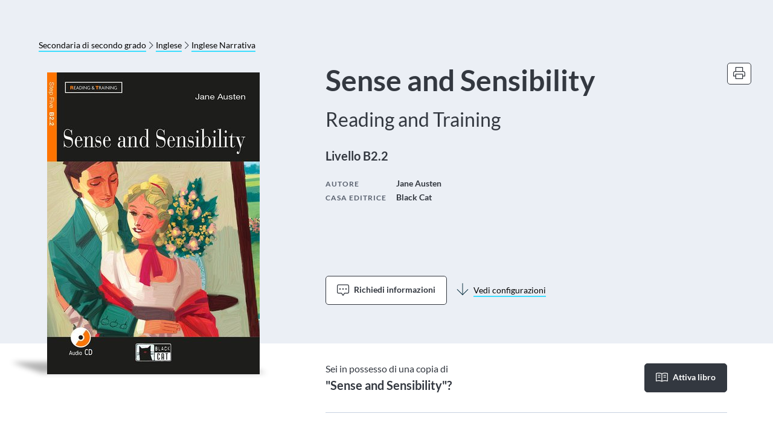

--- FILE ---
content_type: text/html; charset=utf-8
request_url: https://deascuola.it/docenti/secondaria-di-secondo-grado/lingue-straniere/inglese/inglese-narrativa/sense-and-sensibility-7263/
body_size: 115634
content:
<!DOCTYPE html><html class="no-js" data-extra="" lang="it"><head prefix="og: http://ogp.me/ns#"><script async="" type="text/javascript">(function(w,d,s,l,i){w[l]=w[l]||[];w[l].push({'gtm.start':
    new Date().getTime(),event:'gtm.js'});var f=d.getElementsByTagName(s)[0],
    j=d.createElement(s),dl=l!='dataLayer'?'&l='+l:'';j.async=true;j.src=
    '//www.googletagmanager.com/gtm.js?id='+i+dl;f.parentNode.insertBefore(j,f);
    })(window,document,'script','dataLayer','GTM-TBQK3T');</script><script>
  /** siteID e cookiePolicyId per iubenda **/
  var siteId = 2458260;
  var cookiePolicyId = 65798487;
</script><link href="https://digital.mondadori.it/cookie-policy/custom_banner.css" id="cookie-policy-custom-banner-css" media="all" rel="stylesheet" type="text/css"/><script src="https://digital.mondadori.it/cookie-policy/iubenda-2020.js" type="text/javascript"></script><meta content="IE=EDGE" http-equiv="X-UA-Compatible"/><meta content="text/html; charset=utf-8" http-equiv="content-type"/><title>Sense and Sensibility - Deascuola</title><link href="https://deascuola-nephila-bucket-prod.s3.amazonaws.com/static/img/favicon/apple-icon-180x180.png" rel="apple-touch-icon" sizes="180x180"/><link href="https://deascuola-nephila-bucket-prod.s3.amazonaws.com/static/img/favicon/apple-icon-152x152.png" rel="apple-touch-icon" sizes="152x152"/><link href="https://deascuola-nephila-bucket-prod.s3.amazonaws.com/static/img/favicon/apple-icon-144x144.png" rel="apple-touch-icon" sizes="144x144"/><link href="https://deascuola-nephila-bucket-prod.s3.amazonaws.com/static/img/favicon/apple-icon-120x120.png" rel="apple-touch-icon" sizes="120x120"/><link href="https://deascuola-nephila-bucket-prod.s3.amazonaws.com/static/img/favicon/apple-icon-114x114.png" rel="apple-touch-icon" sizes="114x114"/><link href="https://deascuola-nephila-bucket-prod.s3.amazonaws.com/static/img/favicon/apple-icon-76x76.png" rel="apple-touch-icon" sizes="76x76"/><link href="https://deascuola-nephila-bucket-prod.s3.amazonaws.com/static/img/favicon/apple-icon-72x72.png" rel="apple-touch-icon" sizes="72x72"/><link href="https://deascuola-nephila-bucket-prod.s3.amazonaws.com/static/img/favicon/apple-icon-60x60.png" rel="apple-touch-icon" sizes="60x60"/><link href="https://deascuola-nephila-bucket-prod.s3.amazonaws.com/static/img/favicon/apple-icon-57x57.png" rel="apple-touch-icon" sizes="57x57"/><link href="https://deascuola-nephila-bucket-prod.s3.amazonaws.com/static/img/favicon/apple-icon.png" rel="apple-touch-icon"/><link href="https://deascuola-nephila-bucket-prod.s3.amazonaws.com/static/img/favicon/apple-icon-precomposed.png" rel="apple-touch-icon-precomposed"/><link href="https://deascuola-nephila-bucket-prod.s3.amazonaws.com/static/img/favicon/favicon-16x16.png" rel="icon" sizes="16x16" type="image/png"/><link href="https://deascuola-nephila-bucket-prod.s3.amazonaws.com/static/img/favicon/favicon-32x32.png" rel="icon" sizes="32x32" type="image/png"/><link href="https://deascuola-nephila-bucket-prod.s3.amazonaws.com/static/img/favicon/favicon-96x96.png" rel="icon" sizes="96x96" type="image/png"/><link href="https://deascuola-nephila-bucket-prod.s3.amazonaws.com/static/img/favicon/android-icon-192x192.png" rel="icon" sizes="192x192" type="image/png"/><link href="https://deascuola-nephila-bucket-prod.s3.amazonaws.com/static/img/favicon/favicon.ico" rel="icon"/><meta content="https://deascuola-nephila-bucket-prod.s3.amazonaws.com/static/img/favicon/ms-icon-70x70.png" name="msapplication-square70x70logo"/><meta content="https://deascuola-nephila-bucket-prod.s3.amazonaws.com/static/img/favicon/ms-icon-150x150.png" name="msapplication-square150x150logo"/><meta content="https://deascuola-nephila-bucket-prod.s3.amazonaws.com/static/img/favicon/ms-icon-310x310.png" name="msapplication-wide310x150logo"/><meta content="https://deascuola-nephila-bucket-prod.s3.amazonaws.com/static/img/favicon/ms-icon-144x144.png" name="msapplication-square310x310logo"/><meta content="#ffffff" name="msapplication-TileColor"/><meta content="https://deascuola-nephila-bucket-prod.s3.amazonaws.com/static/img/favicon/ms-icon-144x144.png" name="msapplication-TileImage"/><meta content="#ffffff" name="theme-color"/><meta content="Elinor e Marianne Dashwood sono sorelle: entrambe sono intelligenti, sensibili, affascinanti e belle, ma a parte questo hanno caratteri ed aspirazioni molto diverse. In questo eccellente romanzo, Jane Austen esplora due modi diversi di pensare e di agire ¿ il buon senso di Elinor e la sensibilità di Marianne ¿ e ci narra come le protagoniste tentino di trovare la felicità in un mondo pieno di ipocrisia, volgarità ed egoismo.DossierMoney and MarriageAttività di Jane Elizabeth Cammack - Exit testEsami : FCE Trinity" name="description"/><meta content="Sense and Sensibility" property="og:title"/><meta content="https://deascuola.it/docenti/secondaria-di-secondo-grado/lingue-straniere/inglese/inglese-narrativa/sense-and-sensibility-7263/" property="og:url"/><meta content="Elinor e Marianne Dashwood sono sorelle: entrambe sono intelligenti, sensibili, affascinanti e belle, ma a parte questo hanno caratteri ed aspirazioni molto diverse. In questo eccellente romanzo, Jane Austen esplora due modi diversi di pensare e di agire ¿ il buon senso di Elinor e la sensibilità di Marianne ¿ e ci narra come le protagoniste tentino di trovare la felicità in un mondo pieno di ipocrisia, volgarità ed egoismo.DossierMoney and MarriageAttività di Jane Elizabeth Cammack - Exit testEsami : FCE Trinity" property="og:description"/><meta content="https://deascuola-nephila-bucket-staging.s3.amazonaws.com/cms/catalogs/DEASCUOLA/draft/cover/by_opera/07263.jpg" property="og:image"/><meta content="https://deascuola-nephila-bucket-staging.s3.amazonaws.com/cms/catalogs/DEASCUOLA/draft/cover/by_opera/07263.jpg" property="og:image:secure_url"/><meta content="page" property="og:type"/><meta content="dummy" property="fb:app_id"/><meta content="https://www.facebook.com/DeAScuola/" property="fb:profile_id"/><meta content="deascuola.it" name="twitter:domain"/><meta content="summary" name="twitter:card"/><meta content="Sense and Sensibility" name="twitter:title"/><meta content="https://deascuola.it/docenti/secondaria-di-secondo-grado/lingue-straniere/inglese/inglese-narrativa/sense-and-sensibility-7263/" name="twitter:url"/><meta content="Elinor e Marianne Dashwood sono sorelle: entrambe sono intelligenti, sensibili, affascinanti e belle, ma a parte questo hanno caratteri ed aspirazioni molto diverse. In questo eccellente romanzo, Jane Austen esplora due modi diversi di pensare e di agire ¿ il buon senso di Elinor e la sensibilità di Marianne ¿ e ci narra come le protagoniste tentino di trovare la felicità in un mondo pieno di ipocrisia, volgarità ed egoismo.DossierMoney and MarriageAttività di Jane Elizabeth Cammack - Exit testEsami : FCE Trinity" name="twitter:description"/><meta content="https://deascuola-nephila-bucket-staging.s3.amazonaws.com/cms/catalogs/DEASCUOLA/draft/cover/by_opera/07263.jpg" name="twitter:image"/><meta content="https://www.deascuola.it" name="twitter:site"/><link href="https://deascuola.it/docenti/secondaria-di-secondo-grado/lingue-straniere/inglese/inglese-narrativa/sense-and-sensibility-7263/" rel="canonical"/><meta content="width=device-width,initial-scale=1" name="viewport"/><meta content="nephila komaci 3.4.4" name="generator"/><link href="https://deascuola-nephila-bucket-prod.s3.amazonaws.com/static/css/fonts.css" media="all" rel="stylesheet" type="text/css"/><link href="https://deascuola-nephila-bucket-prod.s3.amazonaws.com/static/css/style.css" media="all" rel="stylesheet" type="text/css"/><link href="https://deascuola-nephila-bucket-prod.s3.amazonaws.com/static/css/nph_toolbar.css" media="screen, projection" rel="stylesheet" type="text/css"/><style media="all"></style><script type="text/javascript">window.NREUM||(NREUM={});NREUM.info={"beacon":"bam.eu01.nr-data.net","errorBeacon":"bam.eu01.nr-data.net","licenseKey":"NRJS-1e9982fdc8409cd600d","applicationID":"448210069","transactionName":"MhBSZQoZCBZXUxBcVgtadkQWGxIMWV5LVEkVBh5VHRkVBkNfCFQXBhREUBQXAUtAWQFCSl8xWUIIGRIGXmYNUE4=","queueTime":0,"applicationTime":331,"agent":""};
(window.NREUM||(NREUM={})).init={privacy:{cookies_enabled:true},ajax:{deny_list:["bam.eu01.nr-data.net"]},feature_flags:["soft_nav"],distributed_tracing:{enabled:true}};(window.NREUM||(NREUM={})).loader_config={agentID:"453079689",accountID:"3207428",trustKey:"3207428",xpid:"VwQHVlJRABAEUFlQBgEHUF0=",licenseKey:"NRJS-1e9982fdc8409cd600d",applicationID:"448210069",browserID:"453079689"};;/*! For license information please see nr-loader-spa-1.308.0.min.js.LICENSE.txt */
(()=>{var e,t,r={384:(e,t,r)=>{"use strict";r.d(t,{NT:()=>a,US:()=>u,Zm:()=>o,bQ:()=>d,dV:()=>c,pV:()=>l});var n=r(6154),i=r(1863),s=r(1910);const a={beacon:"bam.nr-data.net",errorBeacon:"bam.nr-data.net"};function o(){return n.gm.NREUM||(n.gm.NREUM={}),void 0===n.gm.newrelic&&(n.gm.newrelic=n.gm.NREUM),n.gm.NREUM}function c(){let e=o();return e.o||(e.o={ST:n.gm.setTimeout,SI:n.gm.setImmediate||n.gm.setInterval,CT:n.gm.clearTimeout,XHR:n.gm.XMLHttpRequest,REQ:n.gm.Request,EV:n.gm.Event,PR:n.gm.Promise,MO:n.gm.MutationObserver,FETCH:n.gm.fetch,WS:n.gm.WebSocket},(0,s.i)(...Object.values(e.o))),e}function d(e,t){let r=o();r.initializedAgents??={},t.initializedAt={ms:(0,i.t)(),date:new Date},r.initializedAgents[e]=t}function u(e,t){o()[e]=t}function l(){return function(){let e=o();const t=e.info||{};e.info={beacon:a.beacon,errorBeacon:a.errorBeacon,...t}}(),function(){let e=o();const t=e.init||{};e.init={...t}}(),c(),function(){let e=o();const t=e.loader_config||{};e.loader_config={...t}}(),o()}},782:(e,t,r)=>{"use strict";r.d(t,{T:()=>n});const n=r(860).K7.pageViewTiming},860:(e,t,r)=>{"use strict";r.d(t,{$J:()=>u,K7:()=>c,P3:()=>d,XX:()=>i,Yy:()=>o,df:()=>s,qY:()=>n,v4:()=>a});const n="events",i="jserrors",s="browser/blobs",a="rum",o="browser/logs",c={ajax:"ajax",genericEvents:"generic_events",jserrors:i,logging:"logging",metrics:"metrics",pageAction:"page_action",pageViewEvent:"page_view_event",pageViewTiming:"page_view_timing",sessionReplay:"session_replay",sessionTrace:"session_trace",softNav:"soft_navigations",spa:"spa"},d={[c.pageViewEvent]:1,[c.pageViewTiming]:2,[c.metrics]:3,[c.jserrors]:4,[c.spa]:5,[c.ajax]:6,[c.sessionTrace]:7,[c.softNav]:8,[c.sessionReplay]:9,[c.logging]:10,[c.genericEvents]:11},u={[c.pageViewEvent]:a,[c.pageViewTiming]:n,[c.ajax]:n,[c.spa]:n,[c.softNav]:n,[c.metrics]:i,[c.jserrors]:i,[c.sessionTrace]:s,[c.sessionReplay]:s,[c.logging]:o,[c.genericEvents]:"ins"}},944:(e,t,r)=>{"use strict";r.d(t,{R:()=>i});var n=r(3241);function i(e,t){"function"==typeof console.debug&&(console.debug("New Relic Warning: https://github.com/newrelic/newrelic-browser-agent/blob/main/docs/warning-codes.md#".concat(e),t),(0,n.W)({agentIdentifier:null,drained:null,type:"data",name:"warn",feature:"warn",data:{code:e,secondary:t}}))}},993:(e,t,r)=>{"use strict";r.d(t,{A$:()=>s,ET:()=>a,TZ:()=>o,p_:()=>i});var n=r(860);const i={ERROR:"ERROR",WARN:"WARN",INFO:"INFO",DEBUG:"DEBUG",TRACE:"TRACE"},s={OFF:0,ERROR:1,WARN:2,INFO:3,DEBUG:4,TRACE:5},a="log",o=n.K7.logging},1541:(e,t,r)=>{"use strict";r.d(t,{U:()=>i,f:()=>n});const n={MFE:"MFE",BA:"BA"};function i(e,t){if(2!==t?.harvestEndpointVersion)return{};const r=t.agentRef.runtime.appMetadata.agents[0].entityGuid;return e?{"source.id":e.id,"source.name":e.name,"source.type":e.type,"parent.id":e.parent?.id||r,"parent.type":e.parent?.type||n.BA}:{"entity.guid":r,appId:t.agentRef.info.applicationID}}},1687:(e,t,r)=>{"use strict";r.d(t,{Ak:()=>d,Ze:()=>h,x3:()=>u});var n=r(3241),i=r(7836),s=r(3606),a=r(860),o=r(2646);const c={};function d(e,t){const r={staged:!1,priority:a.P3[t]||0};l(e),c[e].get(t)||c[e].set(t,r)}function u(e,t){e&&c[e]&&(c[e].get(t)&&c[e].delete(t),p(e,t,!1),c[e].size&&f(e))}function l(e){if(!e)throw new Error("agentIdentifier required");c[e]||(c[e]=new Map)}function h(e="",t="feature",r=!1){if(l(e),!e||!c[e].get(t)||r)return p(e,t);c[e].get(t).staged=!0,f(e)}function f(e){const t=Array.from(c[e]);t.every(([e,t])=>t.staged)&&(t.sort((e,t)=>e[1].priority-t[1].priority),t.forEach(([t])=>{c[e].delete(t),p(e,t)}))}function p(e,t,r=!0){const a=e?i.ee.get(e):i.ee,c=s.i.handlers;if(!a.aborted&&a.backlog&&c){if((0,n.W)({agentIdentifier:e,type:"lifecycle",name:"drain",feature:t}),r){const e=a.backlog[t],r=c[t];if(r){for(let t=0;e&&t<e.length;++t)g(e[t],r);Object.entries(r).forEach(([e,t])=>{Object.values(t||{}).forEach(t=>{t[0]?.on&&t[0]?.context()instanceof o.y&&t[0].on(e,t[1])})})}}a.isolatedBacklog||delete c[t],a.backlog[t]=null,a.emit("drain-"+t,[])}}function g(e,t){var r=e[1];Object.values(t[r]||{}).forEach(t=>{var r=e[0];if(t[0]===r){var n=t[1],i=e[3],s=e[2];n.apply(i,s)}})}},1738:(e,t,r)=>{"use strict";r.d(t,{U:()=>f,Y:()=>h});var n=r(3241),i=r(9908),s=r(1863),a=r(944),o=r(5701),c=r(3969),d=r(8362),u=r(860),l=r(4261);function h(e,t,r,s){const h=s||r;!h||h[e]&&h[e]!==d.d.prototype[e]||(h[e]=function(){(0,i.p)(c.xV,["API/"+e+"/called"],void 0,u.K7.metrics,r.ee),(0,n.W)({agentIdentifier:r.agentIdentifier,drained:!!o.B?.[r.agentIdentifier],type:"data",name:"api",feature:l.Pl+e,data:{}});try{return t.apply(this,arguments)}catch(e){(0,a.R)(23,e)}})}function f(e,t,r,n,a){const o=e.info;null===r?delete o.jsAttributes[t]:o.jsAttributes[t]=r,(a||null===r)&&(0,i.p)(l.Pl+n,[(0,s.t)(),t,r],void 0,"session",e.ee)}},1741:(e,t,r)=>{"use strict";r.d(t,{W:()=>s});var n=r(944),i=r(4261);class s{#e(e,...t){if(this[e]!==s.prototype[e])return this[e](...t);(0,n.R)(35,e)}addPageAction(e,t){return this.#e(i.hG,e,t)}register(e){return this.#e(i.eY,e)}recordCustomEvent(e,t){return this.#e(i.fF,e,t)}setPageViewName(e,t){return this.#e(i.Fw,e,t)}setCustomAttribute(e,t,r){return this.#e(i.cD,e,t,r)}noticeError(e,t){return this.#e(i.o5,e,t)}setUserId(e,t=!1){return this.#e(i.Dl,e,t)}setApplicationVersion(e){return this.#e(i.nb,e)}setErrorHandler(e){return this.#e(i.bt,e)}addRelease(e,t){return this.#e(i.k6,e,t)}log(e,t){return this.#e(i.$9,e,t)}start(){return this.#e(i.d3)}finished(e){return this.#e(i.BL,e)}recordReplay(){return this.#e(i.CH)}pauseReplay(){return this.#e(i.Tb)}addToTrace(e){return this.#e(i.U2,e)}setCurrentRouteName(e){return this.#e(i.PA,e)}interaction(e){return this.#e(i.dT,e)}wrapLogger(e,t,r){return this.#e(i.Wb,e,t,r)}measure(e,t){return this.#e(i.V1,e,t)}consent(e){return this.#e(i.Pv,e)}}},1863:(e,t,r)=>{"use strict";function n(){return Math.floor(performance.now())}r.d(t,{t:()=>n})},1910:(e,t,r)=>{"use strict";r.d(t,{i:()=>s});var n=r(944);const i=new Map;function s(...e){return e.every(e=>{if(i.has(e))return i.get(e);const t="function"==typeof e?e.toString():"",r=t.includes("[native code]"),s=t.includes("nrWrapper");return r||s||(0,n.R)(64,e?.name||t),i.set(e,r),r})}},2555:(e,t,r)=>{"use strict";r.d(t,{D:()=>o,f:()=>a});var n=r(384),i=r(8122);const s={beacon:n.NT.beacon,errorBeacon:n.NT.errorBeacon,licenseKey:void 0,applicationID:void 0,sa:void 0,queueTime:void 0,applicationTime:void 0,ttGuid:void 0,user:void 0,account:void 0,product:void 0,extra:void 0,jsAttributes:{},userAttributes:void 0,atts:void 0,transactionName:void 0,tNamePlain:void 0};function a(e){try{return!!e.licenseKey&&!!e.errorBeacon&&!!e.applicationID}catch(e){return!1}}const o=e=>(0,i.a)(e,s)},2614:(e,t,r)=>{"use strict";r.d(t,{BB:()=>a,H3:()=>n,g:()=>d,iL:()=>c,tS:()=>o,uh:()=>i,wk:()=>s});const n="NRBA",i="SESSION",s=144e5,a=18e5,o={STARTED:"session-started",PAUSE:"session-pause",RESET:"session-reset",RESUME:"session-resume",UPDATE:"session-update"},c={SAME_TAB:"same-tab",CROSS_TAB:"cross-tab"},d={OFF:0,FULL:1,ERROR:2}},2646:(e,t,r)=>{"use strict";r.d(t,{y:()=>n});class n{constructor(e){this.contextId=e}}},2843:(e,t,r)=>{"use strict";r.d(t,{G:()=>s,u:()=>i});var n=r(3878);function i(e,t=!1,r,i){(0,n.DD)("visibilitychange",function(){if(t)return void("hidden"===document.visibilityState&&e());e(document.visibilityState)},r,i)}function s(e,t,r){(0,n.sp)("pagehide",e,t,r)}},3241:(e,t,r)=>{"use strict";r.d(t,{W:()=>s});var n=r(6154);const i="newrelic";function s(e={}){try{n.gm.dispatchEvent(new CustomEvent(i,{detail:e}))}catch(e){}}},3304:(e,t,r)=>{"use strict";r.d(t,{A:()=>s});var n=r(7836);const i=()=>{const e=new WeakSet;return(t,r)=>{if("object"==typeof r&&null!==r){if(e.has(r))return;e.add(r)}return r}};function s(e){try{return JSON.stringify(e,i())??""}catch(e){try{n.ee.emit("internal-error",[e])}catch(e){}return""}}},3333:(e,t,r)=>{"use strict";r.d(t,{$v:()=>u,TZ:()=>n,Xh:()=>c,Zp:()=>i,kd:()=>d,mq:()=>o,nf:()=>a,qN:()=>s});const n=r(860).K7.genericEvents,i=["auxclick","click","copy","keydown","paste","scrollend"],s=["focus","blur"],a=4,o=1e3,c=2e3,d=["PageAction","UserAction","BrowserPerformance"],u={RESOURCES:"experimental.resources",REGISTER:"register"}},3434:(e,t,r)=>{"use strict";r.d(t,{Jt:()=>s,YM:()=>d});var n=r(7836),i=r(5607);const s="nr@original:".concat(i.W),a=50;var o=Object.prototype.hasOwnProperty,c=!1;function d(e,t){return e||(e=n.ee),r.inPlace=function(e,t,n,i,s){n||(n="");const a="-"===n.charAt(0);for(let o=0;o<t.length;o++){const c=t[o],d=e[c];l(d)||(e[c]=r(d,a?c+n:n,i,c,s))}},r.flag=s,r;function r(t,r,n,c,d){return l(t)?t:(r||(r=""),nrWrapper[s]=t,function(e,t,r){if(Object.defineProperty&&Object.keys)try{return Object.keys(e).forEach(function(r){Object.defineProperty(t,r,{get:function(){return e[r]},set:function(t){return e[r]=t,t}})}),t}catch(e){u([e],r)}for(var n in e)o.call(e,n)&&(t[n]=e[n])}(t,nrWrapper,e),nrWrapper);function nrWrapper(){var s,o,l,h;let f;try{o=this,s=[...arguments],l="function"==typeof n?n(s,o):n||{}}catch(t){u([t,"",[s,o,c],l],e)}i(r+"start",[s,o,c],l,d);const p=performance.now();let g;try{return h=t.apply(o,s),g=performance.now(),h}catch(e){throw g=performance.now(),i(r+"err",[s,o,e],l,d),f=e,f}finally{const e=g-p,t={start:p,end:g,duration:e,isLongTask:e>=a,methodName:c,thrownError:f};t.isLongTask&&i("long-task",[t,o],l,d),i(r+"end",[s,o,h],l,d)}}}function i(r,n,i,s){if(!c||t){var a=c;c=!0;try{e.emit(r,n,i,t,s)}catch(t){u([t,r,n,i],e)}c=a}}}function u(e,t){t||(t=n.ee);try{t.emit("internal-error",e)}catch(e){}}function l(e){return!(e&&"function"==typeof e&&e.apply&&!e[s])}},3606:(e,t,r)=>{"use strict";r.d(t,{i:()=>s});var n=r(9908);s.on=a;var i=s.handlers={};function s(e,t,r,s){a(s||n.d,i,e,t,r)}function a(e,t,r,i,s){s||(s="feature"),e||(e=n.d);var a=t[s]=t[s]||{};(a[r]=a[r]||[]).push([e,i])}},3738:(e,t,r)=>{"use strict";r.d(t,{He:()=>i,Kp:()=>o,Lc:()=>d,Rz:()=>u,TZ:()=>n,bD:()=>s,d3:()=>a,jx:()=>l,sl:()=>h,uP:()=>c});const n=r(860).K7.sessionTrace,i="bstResource",s="resource",a="-start",o="-end",c="fn"+a,d="fn"+o,u="pushState",l=1e3,h=3e4},3785:(e,t,r)=>{"use strict";r.d(t,{R:()=>c,b:()=>d});var n=r(9908),i=r(1863),s=r(860),a=r(3969),o=r(993);function c(e,t,r={},c=o.p_.INFO,d=!0,u,l=(0,i.t)()){(0,n.p)(a.xV,["API/logging/".concat(c.toLowerCase(),"/called")],void 0,s.K7.metrics,e),(0,n.p)(o.ET,[l,t,r,c,d,u],void 0,s.K7.logging,e)}function d(e){return"string"==typeof e&&Object.values(o.p_).some(t=>t===e.toUpperCase().trim())}},3878:(e,t,r)=>{"use strict";function n(e,t){return{capture:e,passive:!1,signal:t}}function i(e,t,r=!1,i){window.addEventListener(e,t,n(r,i))}function s(e,t,r=!1,i){document.addEventListener(e,t,n(r,i))}r.d(t,{DD:()=>s,jT:()=>n,sp:()=>i})},3962:(e,t,r)=>{"use strict";r.d(t,{AM:()=>a,O2:()=>l,OV:()=>s,Qu:()=>h,TZ:()=>c,ih:()=>f,pP:()=>o,t1:()=>u,tC:()=>i,wD:()=>d});var n=r(860);const i=["click","keydown","submit"],s="popstate",a="api",o="initialPageLoad",c=n.K7.softNav,d=5e3,u=500,l={INITIAL_PAGE_LOAD:"",ROUTE_CHANGE:1,UNSPECIFIED:2},h={INTERACTION:1,AJAX:2,CUSTOM_END:3,CUSTOM_TRACER:4},f={IP:"in progress",PF:"pending finish",FIN:"finished",CAN:"cancelled"}},3969:(e,t,r)=>{"use strict";r.d(t,{TZ:()=>n,XG:()=>o,rs:()=>i,xV:()=>a,z_:()=>s});const n=r(860).K7.metrics,i="sm",s="cm",a="storeSupportabilityMetrics",o="storeEventMetrics"},4234:(e,t,r)=>{"use strict";r.d(t,{W:()=>s});var n=r(7836),i=r(1687);class s{constructor(e,t){this.agentIdentifier=e,this.ee=n.ee.get(e),this.featureName=t,this.blocked=!1}deregisterDrain(){(0,i.x3)(this.agentIdentifier,this.featureName)}}},4261:(e,t,r)=>{"use strict";r.d(t,{$9:()=>u,BL:()=>c,CH:()=>p,Dl:()=>R,Fw:()=>w,PA:()=>v,Pl:()=>n,Pv:()=>A,Tb:()=>h,U2:()=>a,V1:()=>E,Wb:()=>T,bt:()=>y,cD:()=>b,d3:()=>x,dT:()=>d,eY:()=>g,fF:()=>f,hG:()=>s,hw:()=>i,k6:()=>o,nb:()=>m,o5:()=>l});const n="api-",i=n+"ixn-",s="addPageAction",a="addToTrace",o="addRelease",c="finished",d="interaction",u="log",l="noticeError",h="pauseReplay",f="recordCustomEvent",p="recordReplay",g="register",m="setApplicationVersion",v="setCurrentRouteName",b="setCustomAttribute",y="setErrorHandler",w="setPageViewName",R="setUserId",x="start",T="wrapLogger",E="measure",A="consent"},5205:(e,t,r)=>{"use strict";r.d(t,{j:()=>S});var n=r(384),i=r(1741);var s=r(2555),a=r(3333);const o=e=>{if(!e||"string"!=typeof e)return!1;try{document.createDocumentFragment().querySelector(e)}catch{return!1}return!0};var c=r(2614),d=r(944),u=r(8122);const l="[data-nr-mask]",h=e=>(0,u.a)(e,(()=>{const e={feature_flags:[],experimental:{allow_registered_children:!1,resources:!1},mask_selector:"*",block_selector:"[data-nr-block]",mask_input_options:{color:!1,date:!1,"datetime-local":!1,email:!1,month:!1,number:!1,range:!1,search:!1,tel:!1,text:!1,time:!1,url:!1,week:!1,textarea:!1,select:!1,password:!0}};return{ajax:{deny_list:void 0,block_internal:!0,enabled:!0,autoStart:!0},api:{get allow_registered_children(){return e.feature_flags.includes(a.$v.REGISTER)||e.experimental.allow_registered_children},set allow_registered_children(t){e.experimental.allow_registered_children=t},duplicate_registered_data:!1},browser_consent_mode:{enabled:!1},distributed_tracing:{enabled:void 0,exclude_newrelic_header:void 0,cors_use_newrelic_header:void 0,cors_use_tracecontext_headers:void 0,allowed_origins:void 0},get feature_flags(){return e.feature_flags},set feature_flags(t){e.feature_flags=t},generic_events:{enabled:!0,autoStart:!0},harvest:{interval:30},jserrors:{enabled:!0,autoStart:!0},logging:{enabled:!0,autoStart:!0},metrics:{enabled:!0,autoStart:!0},obfuscate:void 0,page_action:{enabled:!0},page_view_event:{enabled:!0,autoStart:!0},page_view_timing:{enabled:!0,autoStart:!0},performance:{capture_marks:!1,capture_measures:!1,capture_detail:!0,resources:{get enabled(){return e.feature_flags.includes(a.$v.RESOURCES)||e.experimental.resources},set enabled(t){e.experimental.resources=t},asset_types:[],first_party_domains:[],ignore_newrelic:!0}},privacy:{cookies_enabled:!0},proxy:{assets:void 0,beacon:void 0},session:{expiresMs:c.wk,inactiveMs:c.BB},session_replay:{autoStart:!0,enabled:!1,preload:!1,sampling_rate:10,error_sampling_rate:100,collect_fonts:!1,inline_images:!1,fix_stylesheets:!0,mask_all_inputs:!0,get mask_text_selector(){return e.mask_selector},set mask_text_selector(t){o(t)?e.mask_selector="".concat(t,",").concat(l):""===t||null===t?e.mask_selector=l:(0,d.R)(5,t)},get block_class(){return"nr-block"},get ignore_class(){return"nr-ignore"},get mask_text_class(){return"nr-mask"},get block_selector(){return e.block_selector},set block_selector(t){o(t)?e.block_selector+=",".concat(t):""!==t&&(0,d.R)(6,t)},get mask_input_options(){return e.mask_input_options},set mask_input_options(t){t&&"object"==typeof t?e.mask_input_options={...t,password:!0}:(0,d.R)(7,t)}},session_trace:{enabled:!0,autoStart:!0},soft_navigations:{enabled:!0,autoStart:!0},spa:{enabled:!0,autoStart:!0},ssl:void 0,user_actions:{enabled:!0,elementAttributes:["id","className","tagName","type"]}}})());var f=r(6154),p=r(9324);let g=0;const m={buildEnv:p.F3,distMethod:p.Xs,version:p.xv,originTime:f.WN},v={consented:!1},b={appMetadata:{},get consented(){return this.session?.state?.consent||v.consented},set consented(e){v.consented=e},customTransaction:void 0,denyList:void 0,disabled:!1,harvester:void 0,isolatedBacklog:!1,isRecording:!1,loaderType:void 0,maxBytes:3e4,obfuscator:void 0,onerror:void 0,ptid:void 0,releaseIds:{},session:void 0,timeKeeper:void 0,registeredEntities:[],jsAttributesMetadata:{bytes:0},get harvestCount(){return++g}},y=e=>{const t=(0,u.a)(e,b),r=Object.keys(m).reduce((e,t)=>(e[t]={value:m[t],writable:!1,configurable:!0,enumerable:!0},e),{});return Object.defineProperties(t,r)};var w=r(5701);const R=e=>{const t=e.startsWith("http");e+="/",r.p=t?e:"https://"+e};var x=r(7836),T=r(3241);const E={accountID:void 0,trustKey:void 0,agentID:void 0,licenseKey:void 0,applicationID:void 0,xpid:void 0},A=e=>(0,u.a)(e,E),_=new Set;function S(e,t={},r,a){let{init:o,info:c,loader_config:d,runtime:u={},exposed:l=!0}=t;if(!c){const e=(0,n.pV)();o=e.init,c=e.info,d=e.loader_config}e.init=h(o||{}),e.loader_config=A(d||{}),c.jsAttributes??={},f.bv&&(c.jsAttributes.isWorker=!0),e.info=(0,s.D)(c);const p=e.init,g=[c.beacon,c.errorBeacon];_.has(e.agentIdentifier)||(p.proxy.assets&&(R(p.proxy.assets),g.push(p.proxy.assets)),p.proxy.beacon&&g.push(p.proxy.beacon),e.beacons=[...g],function(e){const t=(0,n.pV)();Object.getOwnPropertyNames(i.W.prototype).forEach(r=>{const n=i.W.prototype[r];if("function"!=typeof n||"constructor"===n)return;let s=t[r];e[r]&&!1!==e.exposed&&"micro-agent"!==e.runtime?.loaderType&&(t[r]=(...t)=>{const n=e[r](...t);return s?s(...t):n})})}(e),(0,n.US)("activatedFeatures",w.B)),u.denyList=[...p.ajax.deny_list||[],...p.ajax.block_internal?g:[]],u.ptid=e.agentIdentifier,u.loaderType=r,e.runtime=y(u),_.has(e.agentIdentifier)||(e.ee=x.ee.get(e.agentIdentifier),e.exposed=l,(0,T.W)({agentIdentifier:e.agentIdentifier,drained:!!w.B?.[e.agentIdentifier],type:"lifecycle",name:"initialize",feature:void 0,data:e.config})),_.add(e.agentIdentifier)}},5270:(e,t,r)=>{"use strict";r.d(t,{Aw:()=>a,SR:()=>s,rF:()=>o});var n=r(384),i=r(7767);function s(e){return!!(0,n.dV)().o.MO&&(0,i.V)(e)&&!0===e?.session_trace.enabled}function a(e){return!0===e?.session_replay.preload&&s(e)}function o(e,t){try{if("string"==typeof t?.type){if("password"===t.type.toLowerCase())return"*".repeat(e?.length||0);if(void 0!==t?.dataset?.nrUnmask||t?.classList?.contains("nr-unmask"))return e}}catch(e){}return"string"==typeof e?e.replace(/[\S]/g,"*"):"*".repeat(e?.length||0)}},5289:(e,t,r)=>{"use strict";r.d(t,{GG:()=>a,Qr:()=>c,sB:()=>o});var n=r(3878),i=r(6389);function s(){return"undefined"==typeof document||"complete"===document.readyState}function a(e,t){if(s())return e();const r=(0,i.J)(e),a=setInterval(()=>{s()&&(clearInterval(a),r())},500);(0,n.sp)("load",r,t)}function o(e){if(s())return e();(0,n.DD)("DOMContentLoaded",e)}function c(e){if(s())return e();(0,n.sp)("popstate",e)}},5607:(e,t,r)=>{"use strict";r.d(t,{W:()=>n});const n=(0,r(9566).bz)()},5701:(e,t,r)=>{"use strict";r.d(t,{B:()=>s,t:()=>a});var n=r(3241);const i=new Set,s={};function a(e,t){const r=t.agentIdentifier;s[r]??={},e&&"object"==typeof e&&(i.has(r)||(t.ee.emit("rumresp",[e]),s[r]=e,i.add(r),(0,n.W)({agentIdentifier:r,loaded:!0,drained:!0,type:"lifecycle",name:"load",feature:void 0,data:e})))}},6154:(e,t,r)=>{"use strict";r.d(t,{OF:()=>d,RI:()=>i,WN:()=>h,bv:()=>s,eN:()=>f,gm:()=>a,lR:()=>l,m:()=>c,mw:()=>o,sb:()=>u});var n=r(1863);const i="undefined"!=typeof window&&!!window.document,s="undefined"!=typeof WorkerGlobalScope&&("undefined"!=typeof self&&self instanceof WorkerGlobalScope&&self.navigator instanceof WorkerNavigator||"undefined"!=typeof globalThis&&globalThis instanceof WorkerGlobalScope&&globalThis.navigator instanceof WorkerNavigator),a=i?window:"undefined"!=typeof WorkerGlobalScope&&("undefined"!=typeof self&&self instanceof WorkerGlobalScope&&self||"undefined"!=typeof globalThis&&globalThis instanceof WorkerGlobalScope&&globalThis),o=Boolean("hidden"===a?.document?.visibilityState),c=""+a?.location,d=/iPad|iPhone|iPod/.test(a.navigator?.userAgent),u=d&&"undefined"==typeof SharedWorker,l=(()=>{const e=a.navigator?.userAgent?.match(/Firefox[/\s](\d+\.\d+)/);return Array.isArray(e)&&e.length>=2?+e[1]:0})(),h=Date.now()-(0,n.t)(),f=()=>"undefined"!=typeof PerformanceNavigationTiming&&a?.performance?.getEntriesByType("navigation")?.[0]?.responseStart},6344:(e,t,r)=>{"use strict";r.d(t,{BB:()=>u,Qb:()=>l,TZ:()=>i,Ug:()=>a,Vh:()=>s,_s:()=>o,bc:()=>d,yP:()=>c});var n=r(2614);const i=r(860).K7.sessionReplay,s="errorDuringReplay",a=.12,o={DomContentLoaded:0,Load:1,FullSnapshot:2,IncrementalSnapshot:3,Meta:4,Custom:5},c={[n.g.ERROR]:15e3,[n.g.FULL]:3e5,[n.g.OFF]:0},d={RESET:{message:"Session was reset",sm:"Reset"},IMPORT:{message:"Recorder failed to import",sm:"Import"},TOO_MANY:{message:"429: Too Many Requests",sm:"Too-Many"},TOO_BIG:{message:"Payload was too large",sm:"Too-Big"},CROSS_TAB:{message:"Session Entity was set to OFF on another tab",sm:"Cross-Tab"},ENTITLEMENTS:{message:"Session Replay is not allowed and will not be started",sm:"Entitlement"}},u=5e3,l={API:"api",RESUME:"resume",SWITCH_TO_FULL:"switchToFull",INITIALIZE:"initialize",PRELOAD:"preload"}},6389:(e,t,r)=>{"use strict";function n(e,t=500,r={}){const n=r?.leading||!1;let i;return(...r)=>{n&&void 0===i&&(e.apply(this,r),i=setTimeout(()=>{i=clearTimeout(i)},t)),n||(clearTimeout(i),i=setTimeout(()=>{e.apply(this,r)},t))}}function i(e){let t=!1;return(...r)=>{t||(t=!0,e.apply(this,r))}}r.d(t,{J:()=>i,s:()=>n})},6630:(e,t,r)=>{"use strict";r.d(t,{T:()=>n});const n=r(860).K7.pageViewEvent},6774:(e,t,r)=>{"use strict";r.d(t,{T:()=>n});const n=r(860).K7.jserrors},7295:(e,t,r)=>{"use strict";r.d(t,{Xv:()=>a,gX:()=>i,iW:()=>s});var n=[];function i(e){if(!e||s(e))return!1;if(0===n.length)return!0;if("*"===n[0].hostname)return!1;for(var t=0;t<n.length;t++){var r=n[t];if(r.hostname.test(e.hostname)&&r.pathname.test(e.pathname))return!1}return!0}function s(e){return void 0===e.hostname}function a(e){if(n=[],e&&e.length)for(var t=0;t<e.length;t++){let r=e[t];if(!r)continue;if("*"===r)return void(n=[{hostname:"*"}]);0===r.indexOf("http://")?r=r.substring(7):0===r.indexOf("https://")&&(r=r.substring(8));const i=r.indexOf("/");let s,a;i>0?(s=r.substring(0,i),a=r.substring(i)):(s=r,a="*");let[c]=s.split(":");n.push({hostname:o(c),pathname:o(a,!0)})}}function o(e,t=!1){const r=e.replace(/[.+?^${}()|[\]\\]/g,e=>"\\"+e).replace(/\*/g,".*?");return new RegExp((t?"^":"")+r+"$")}},7485:(e,t,r)=>{"use strict";r.d(t,{D:()=>i});var n=r(6154);function i(e){if(0===(e||"").indexOf("data:"))return{protocol:"data"};try{const t=new URL(e,location.href),r={port:t.port,hostname:t.hostname,pathname:t.pathname,search:t.search,protocol:t.protocol.slice(0,t.protocol.indexOf(":")),sameOrigin:t.protocol===n.gm?.location?.protocol&&t.host===n.gm?.location?.host};return r.port&&""!==r.port||("http:"===t.protocol&&(r.port="80"),"https:"===t.protocol&&(r.port="443")),r.pathname&&""!==r.pathname?r.pathname.startsWith("/")||(r.pathname="/".concat(r.pathname)):r.pathname="/",r}catch(e){return{}}}},7699:(e,t,r)=>{"use strict";r.d(t,{It:()=>s,KC:()=>o,No:()=>i,qh:()=>a});var n=r(860);const i=16e3,s=1e6,a="SESSION_ERROR",o={[n.K7.logging]:!0,[n.K7.genericEvents]:!1,[n.K7.jserrors]:!1,[n.K7.ajax]:!1}},7767:(e,t,r)=>{"use strict";r.d(t,{V:()=>i});var n=r(6154);const i=e=>n.RI&&!0===e?.privacy.cookies_enabled},7836:(e,t,r)=>{"use strict";r.d(t,{P:()=>o,ee:()=>c});var n=r(384),i=r(8990),s=r(2646),a=r(5607);const o="nr@context:".concat(a.W),c=function e(t,r){var n={},a={},u={},l=!1;try{l=16===r.length&&d.initializedAgents?.[r]?.runtime.isolatedBacklog}catch(e){}var h={on:p,addEventListener:p,removeEventListener:function(e,t){var r=n[e];if(!r)return;for(var i=0;i<r.length;i++)r[i]===t&&r.splice(i,1)},emit:function(e,r,n,i,s){!1!==s&&(s=!0);if(c.aborted&&!i)return;t&&s&&t.emit(e,r,n);var o=f(n);g(e).forEach(e=>{e.apply(o,r)});var d=v()[a[e]];d&&d.push([h,e,r,o]);return o},get:m,listeners:g,context:f,buffer:function(e,t){const r=v();if(t=t||"feature",h.aborted)return;Object.entries(e||{}).forEach(([e,n])=>{a[n]=t,t in r||(r[t]=[])})},abort:function(){h._aborted=!0,Object.keys(h.backlog).forEach(e=>{delete h.backlog[e]})},isBuffering:function(e){return!!v()[a[e]]},debugId:r,backlog:l?{}:t&&"object"==typeof t.backlog?t.backlog:{},isolatedBacklog:l};return Object.defineProperty(h,"aborted",{get:()=>{let e=h._aborted||!1;return e||(t&&(e=t.aborted),e)}}),h;function f(e){return e&&e instanceof s.y?e:e?(0,i.I)(e,o,()=>new s.y(o)):new s.y(o)}function p(e,t){n[e]=g(e).concat(t)}function g(e){return n[e]||[]}function m(t){return u[t]=u[t]||e(h,t)}function v(){return h.backlog}}(void 0,"globalEE"),d=(0,n.Zm)();d.ee||(d.ee=c)},8122:(e,t,r)=>{"use strict";r.d(t,{a:()=>i});var n=r(944);function i(e,t){try{if(!e||"object"!=typeof e)return(0,n.R)(3);if(!t||"object"!=typeof t)return(0,n.R)(4);const r=Object.create(Object.getPrototypeOf(t),Object.getOwnPropertyDescriptors(t)),s=0===Object.keys(r).length?e:r;for(let a in s)if(void 0!==e[a])try{if(null===e[a]){r[a]=null;continue}Array.isArray(e[a])&&Array.isArray(t[a])?r[a]=Array.from(new Set([...e[a],...t[a]])):"object"==typeof e[a]&&"object"==typeof t[a]?r[a]=i(e[a],t[a]):r[a]=e[a]}catch(e){r[a]||(0,n.R)(1,e)}return r}catch(e){(0,n.R)(2,e)}}},8139:(e,t,r)=>{"use strict";r.d(t,{u:()=>h});var n=r(7836),i=r(3434),s=r(8990),a=r(6154);const o={},c=a.gm.XMLHttpRequest,d="addEventListener",u="removeEventListener",l="nr@wrapped:".concat(n.P);function h(e){var t=function(e){return(e||n.ee).get("events")}(e);if(o[t.debugId]++)return t;o[t.debugId]=1;var r=(0,i.YM)(t,!0);function h(e){r.inPlace(e,[d,u],"-",p)}function p(e,t){return e[1]}return"getPrototypeOf"in Object&&(a.RI&&f(document,h),c&&f(c.prototype,h),f(a.gm,h)),t.on(d+"-start",function(e,t){var n=e[1];if(null!==n&&("function"==typeof n||"object"==typeof n)&&"newrelic"!==e[0]){var i=(0,s.I)(n,l,function(){var e={object:function(){if("function"!=typeof n.handleEvent)return;return n.handleEvent.apply(n,arguments)},function:n}[typeof n];return e?r(e,"fn-",null,e.name||"anonymous"):n});this.wrapped=e[1]=i}}),t.on(u+"-start",function(e){e[1]=this.wrapped||e[1]}),t}function f(e,t,...r){let n=e;for(;"object"==typeof n&&!Object.prototype.hasOwnProperty.call(n,d);)n=Object.getPrototypeOf(n);n&&t(n,...r)}},8362:(e,t,r)=>{"use strict";r.d(t,{d:()=>s});var n=r(9566),i=r(1741);class s extends i.W{agentIdentifier=(0,n.LA)(16)}},8374:(e,t,r)=>{r.nc=(()=>{try{return document?.currentScript?.nonce}catch(e){}return""})()},8990:(e,t,r)=>{"use strict";r.d(t,{I:()=>i});var n=Object.prototype.hasOwnProperty;function i(e,t,r){if(n.call(e,t))return e[t];var i=r();if(Object.defineProperty&&Object.keys)try{return Object.defineProperty(e,t,{value:i,writable:!0,enumerable:!1}),i}catch(e){}return e[t]=i,i}},9119:(e,t,r)=>{"use strict";r.d(t,{L:()=>s});var n=/([^?#]*)[^#]*(#[^?]*|$).*/,i=/([^?#]*)().*/;function s(e,t){return e?e.replace(t?n:i,"$1$2"):e}},9300:(e,t,r)=>{"use strict";r.d(t,{T:()=>n});const n=r(860).K7.ajax},9324:(e,t,r)=>{"use strict";r.d(t,{AJ:()=>a,F3:()=>i,Xs:()=>s,Yq:()=>o,xv:()=>n});const n="1.308.0",i="PROD",s="CDN",a="@newrelic/rrweb",o="1.0.1"},9566:(e,t,r)=>{"use strict";r.d(t,{LA:()=>o,ZF:()=>c,bz:()=>a,el:()=>d});var n=r(6154);const i="xxxxxxxx-xxxx-4xxx-yxxx-xxxxxxxxxxxx";function s(e,t){return e?15&e[t]:16*Math.random()|0}function a(){const e=n.gm?.crypto||n.gm?.msCrypto;let t,r=0;return e&&e.getRandomValues&&(t=e.getRandomValues(new Uint8Array(30))),i.split("").map(e=>"x"===e?s(t,r++).toString(16):"y"===e?(3&s()|8).toString(16):e).join("")}function o(e){const t=n.gm?.crypto||n.gm?.msCrypto;let r,i=0;t&&t.getRandomValues&&(r=t.getRandomValues(new Uint8Array(e)));const a=[];for(var o=0;o<e;o++)a.push(s(r,i++).toString(16));return a.join("")}function c(){return o(16)}function d(){return o(32)}},9908:(e,t,r)=>{"use strict";r.d(t,{d:()=>n,p:()=>i});var n=r(7836).ee.get("handle");function i(e,t,r,i,s){s?(s.buffer([e],i),s.emit(e,t,r)):(n.buffer([e],i),n.emit(e,t,r))}}},n={};function i(e){var t=n[e];if(void 0!==t)return t.exports;var s=n[e]={exports:{}};return r[e](s,s.exports,i),s.exports}i.m=r,i.d=(e,t)=>{for(var r in t)i.o(t,r)&&!i.o(e,r)&&Object.defineProperty(e,r,{enumerable:!0,get:t[r]})},i.f={},i.e=e=>Promise.all(Object.keys(i.f).reduce((t,r)=>(i.f[r](e,t),t),[])),i.u=e=>({212:"nr-spa-compressor",249:"nr-spa-recorder",478:"nr-spa"}[e]+"-1.308.0.min.js"),i.o=(e,t)=>Object.prototype.hasOwnProperty.call(e,t),e={},t="NRBA-1.308.0.PROD:",i.l=(r,n,s,a)=>{if(e[r])e[r].push(n);else{var o,c;if(void 0!==s)for(var d=document.getElementsByTagName("script"),u=0;u<d.length;u++){var l=d[u];if(l.getAttribute("src")==r||l.getAttribute("data-webpack")==t+s){o=l;break}}if(!o){c=!0;var h={478:"sha512-RSfSVnmHk59T/uIPbdSE0LPeqcEdF4/+XhfJdBuccH5rYMOEZDhFdtnh6X6nJk7hGpzHd9Ujhsy7lZEz/ORYCQ==",249:"sha512-ehJXhmntm85NSqW4MkhfQqmeKFulra3klDyY0OPDUE+sQ3GokHlPh1pmAzuNy//3j4ac6lzIbmXLvGQBMYmrkg==",212:"sha512-B9h4CR46ndKRgMBcK+j67uSR2RCnJfGefU+A7FrgR/k42ovXy5x/MAVFiSvFxuVeEk/pNLgvYGMp1cBSK/G6Fg=="};(o=document.createElement("script")).charset="utf-8",i.nc&&o.setAttribute("nonce",i.nc),o.setAttribute("data-webpack",t+s),o.src=r,0!==o.src.indexOf(window.location.origin+"/")&&(o.crossOrigin="anonymous"),h[a]&&(o.integrity=h[a])}e[r]=[n];var f=(t,n)=>{o.onerror=o.onload=null,clearTimeout(p);var i=e[r];if(delete e[r],o.parentNode&&o.parentNode.removeChild(o),i&&i.forEach(e=>e(n)),t)return t(n)},p=setTimeout(f.bind(null,void 0,{type:"timeout",target:o}),12e4);o.onerror=f.bind(null,o.onerror),o.onload=f.bind(null,o.onload),c&&document.head.appendChild(o)}},i.r=e=>{"undefined"!=typeof Symbol&&Symbol.toStringTag&&Object.defineProperty(e,Symbol.toStringTag,{value:"Module"}),Object.defineProperty(e,"__esModule",{value:!0})},i.p="https://js-agent.newrelic.com/",(()=>{var e={38:0,788:0};i.f.j=(t,r)=>{var n=i.o(e,t)?e[t]:void 0;if(0!==n)if(n)r.push(n[2]);else{var s=new Promise((r,i)=>n=e[t]=[r,i]);r.push(n[2]=s);var a=i.p+i.u(t),o=new Error;i.l(a,r=>{if(i.o(e,t)&&(0!==(n=e[t])&&(e[t]=void 0),n)){var s=r&&("load"===r.type?"missing":r.type),a=r&&r.target&&r.target.src;o.message="Loading chunk "+t+" failed: ("+s+": "+a+")",o.name="ChunkLoadError",o.type=s,o.request=a,n[1](o)}},"chunk-"+t,t)}};var t=(t,r)=>{var n,s,[a,o,c]=r,d=0;if(a.some(t=>0!==e[t])){for(n in o)i.o(o,n)&&(i.m[n]=o[n]);if(c)c(i)}for(t&&t(r);d<a.length;d++)s=a[d],i.o(e,s)&&e[s]&&e[s][0](),e[s]=0},r=self["webpackChunk:NRBA-1.308.0.PROD"]=self["webpackChunk:NRBA-1.308.0.PROD"]||[];r.forEach(t.bind(null,0)),r.push=t.bind(null,r.push.bind(r))})(),(()=>{"use strict";i(8374);var e=i(8362),t=i(860);const r=Object.values(t.K7);var n=i(5205);var s=i(9908),a=i(1863),o=i(4261),c=i(1738);var d=i(1687),u=i(4234),l=i(5289),h=i(6154),f=i(944),p=i(5270),g=i(7767),m=i(6389),v=i(7699);class b extends u.W{constructor(e,t){super(e.agentIdentifier,t),this.agentRef=e,this.abortHandler=void 0,this.featAggregate=void 0,this.loadedSuccessfully=void 0,this.onAggregateImported=new Promise(e=>{this.loadedSuccessfully=e}),this.deferred=Promise.resolve(),!1===e.init[this.featureName].autoStart?this.deferred=new Promise((t,r)=>{this.ee.on("manual-start-all",(0,m.J)(()=>{(0,d.Ak)(e.agentIdentifier,this.featureName),t()}))}):(0,d.Ak)(e.agentIdentifier,t)}importAggregator(e,t,r={}){if(this.featAggregate)return;const n=async()=>{let n;await this.deferred;try{if((0,g.V)(e.init)){const{setupAgentSession:t}=await i.e(478).then(i.bind(i,8766));n=t(e)}}catch(e){(0,f.R)(20,e),this.ee.emit("internal-error",[e]),(0,s.p)(v.qh,[e],void 0,this.featureName,this.ee)}try{if(!this.#t(this.featureName,n,e.init))return(0,d.Ze)(this.agentIdentifier,this.featureName),void this.loadedSuccessfully(!1);const{Aggregate:i}=await t();this.featAggregate=new i(e,r),e.runtime.harvester.initializedAggregates.push(this.featAggregate),this.loadedSuccessfully(!0)}catch(e){(0,f.R)(34,e),this.abortHandler?.(),(0,d.Ze)(this.agentIdentifier,this.featureName,!0),this.loadedSuccessfully(!1),this.ee&&this.ee.abort()}};h.RI?(0,l.GG)(()=>n(),!0):n()}#t(e,r,n){if(this.blocked)return!1;switch(e){case t.K7.sessionReplay:return(0,p.SR)(n)&&!!r;case t.K7.sessionTrace:return!!r;default:return!0}}}var y=i(6630),w=i(2614),R=i(3241);class x extends b{static featureName=y.T;constructor(e){var t;super(e,y.T),this.setupInspectionEvents(e.agentIdentifier),t=e,(0,c.Y)(o.Fw,function(e,r){"string"==typeof e&&("/"!==e.charAt(0)&&(e="/"+e),t.runtime.customTransaction=(r||"http://custom.transaction")+e,(0,s.p)(o.Pl+o.Fw,[(0,a.t)()],void 0,void 0,t.ee))},t),this.importAggregator(e,()=>i.e(478).then(i.bind(i,2467)))}setupInspectionEvents(e){const t=(t,r)=>{t&&(0,R.W)({agentIdentifier:e,timeStamp:t.timeStamp,loaded:"complete"===t.target.readyState,type:"window",name:r,data:t.target.location+""})};(0,l.sB)(e=>{t(e,"DOMContentLoaded")}),(0,l.GG)(e=>{t(e,"load")}),(0,l.Qr)(e=>{t(e,"navigate")}),this.ee.on(w.tS.UPDATE,(t,r)=>{(0,R.W)({agentIdentifier:e,type:"lifecycle",name:"session",data:r})})}}var T=i(384);class E extends e.d{constructor(e){var t;(super(),h.gm)?(this.features={},(0,T.bQ)(this.agentIdentifier,this),this.desiredFeatures=new Set(e.features||[]),this.desiredFeatures.add(x),(0,n.j)(this,e,e.loaderType||"agent"),t=this,(0,c.Y)(o.cD,function(e,r,n=!1){if("string"==typeof e){if(["string","number","boolean"].includes(typeof r)||null===r)return(0,c.U)(t,e,r,o.cD,n);(0,f.R)(40,typeof r)}else(0,f.R)(39,typeof e)},t),function(e){(0,c.Y)(o.Dl,function(t,r=!1){if("string"!=typeof t&&null!==t)return void(0,f.R)(41,typeof t);const n=e.info.jsAttributes["enduser.id"];r&&null!=n&&n!==t?(0,s.p)(o.Pl+"setUserIdAndResetSession",[t],void 0,"session",e.ee):(0,c.U)(e,"enduser.id",t,o.Dl,!0)},e)}(this),function(e){(0,c.Y)(o.nb,function(t){if("string"==typeof t||null===t)return(0,c.U)(e,"application.version",t,o.nb,!1);(0,f.R)(42,typeof t)},e)}(this),function(e){(0,c.Y)(o.d3,function(){e.ee.emit("manual-start-all")},e)}(this),function(e){(0,c.Y)(o.Pv,function(t=!0){if("boolean"==typeof t){if((0,s.p)(o.Pl+o.Pv,[t],void 0,"session",e.ee),e.runtime.consented=t,t){const t=e.features.page_view_event;t.onAggregateImported.then(e=>{const r=t.featAggregate;e&&!r.sentRum&&r.sendRum()})}}else(0,f.R)(65,typeof t)},e)}(this),this.run()):(0,f.R)(21)}get config(){return{info:this.info,init:this.init,loader_config:this.loader_config,runtime:this.runtime}}get api(){return this}run(){try{const e=function(e){const t={};return r.forEach(r=>{t[r]=!!e[r]?.enabled}),t}(this.init),n=[...this.desiredFeatures];n.sort((e,r)=>t.P3[e.featureName]-t.P3[r.featureName]),n.forEach(r=>{if(!e[r.featureName]&&r.featureName!==t.K7.pageViewEvent)return;if(r.featureName===t.K7.spa)return void(0,f.R)(67);const n=function(e){switch(e){case t.K7.ajax:return[t.K7.jserrors];case t.K7.sessionTrace:return[t.K7.ajax,t.K7.pageViewEvent];case t.K7.sessionReplay:return[t.K7.sessionTrace];case t.K7.pageViewTiming:return[t.K7.pageViewEvent];default:return[]}}(r.featureName).filter(e=>!(e in this.features));n.length>0&&(0,f.R)(36,{targetFeature:r.featureName,missingDependencies:n}),this.features[r.featureName]=new r(this)})}catch(e){(0,f.R)(22,e);for(const e in this.features)this.features[e].abortHandler?.();const t=(0,T.Zm)();delete t.initializedAgents[this.agentIdentifier]?.features,delete this.sharedAggregator;return t.ee.get(this.agentIdentifier).abort(),!1}}}var A=i(2843),_=i(782);class S extends b{static featureName=_.T;constructor(e){super(e,_.T),h.RI&&((0,A.u)(()=>(0,s.p)("docHidden",[(0,a.t)()],void 0,_.T,this.ee),!0),(0,A.G)(()=>(0,s.p)("winPagehide",[(0,a.t)()],void 0,_.T,this.ee)),this.importAggregator(e,()=>i.e(478).then(i.bind(i,9917))))}}var O=i(3969);class I extends b{static featureName=O.TZ;constructor(e){super(e,O.TZ),h.RI&&document.addEventListener("securitypolicyviolation",e=>{(0,s.p)(O.xV,["Generic/CSPViolation/Detected"],void 0,this.featureName,this.ee)}),this.importAggregator(e,()=>i.e(478).then(i.bind(i,6555)))}}var N=i(6774),P=i(3878),k=i(3304);class D{constructor(e,t,r,n,i){this.name="UncaughtError",this.message="string"==typeof e?e:(0,k.A)(e),this.sourceURL=t,this.line=r,this.column=n,this.__newrelic=i}}function C(e){return M(e)?e:new D(void 0!==e?.message?e.message:e,e?.filename||e?.sourceURL,e?.lineno||e?.line,e?.colno||e?.col,e?.__newrelic,e?.cause)}function j(e){const t="Unhandled Promise Rejection: ";if(!e?.reason)return;if(M(e.reason)){try{e.reason.message.startsWith(t)||(e.reason.message=t+e.reason.message)}catch(e){}return C(e.reason)}const r=C(e.reason);return(r.message||"").startsWith(t)||(r.message=t+r.message),r}function L(e){if(e.error instanceof SyntaxError&&!/:\d+$/.test(e.error.stack?.trim())){const t=new D(e.message,e.filename,e.lineno,e.colno,e.error.__newrelic,e.cause);return t.name=SyntaxError.name,t}return M(e.error)?e.error:C(e)}function M(e){return e instanceof Error&&!!e.stack}function H(e,r,n,i,o=(0,a.t)()){"string"==typeof e&&(e=new Error(e)),(0,s.p)("err",[e,o,!1,r,n.runtime.isRecording,void 0,i],void 0,t.K7.jserrors,n.ee),(0,s.p)("uaErr",[],void 0,t.K7.genericEvents,n.ee)}var B=i(1541),K=i(993),W=i(3785);function U(e,{customAttributes:t={},level:r=K.p_.INFO}={},n,i,s=(0,a.t)()){(0,W.R)(n.ee,e,t,r,!1,i,s)}function F(e,r,n,i,c=(0,a.t)()){(0,s.p)(o.Pl+o.hG,[c,e,r,i],void 0,t.K7.genericEvents,n.ee)}function V(e,r,n,i,c=(0,a.t)()){const{start:d,end:u,customAttributes:l}=r||{},h={customAttributes:l||{}};if("object"!=typeof h.customAttributes||"string"!=typeof e||0===e.length)return void(0,f.R)(57);const p=(e,t)=>null==e?t:"number"==typeof e?e:e instanceof PerformanceMark?e.startTime:Number.NaN;if(h.start=p(d,0),h.end=p(u,c),Number.isNaN(h.start)||Number.isNaN(h.end))(0,f.R)(57);else{if(h.duration=h.end-h.start,!(h.duration<0))return(0,s.p)(o.Pl+o.V1,[h,e,i],void 0,t.K7.genericEvents,n.ee),h;(0,f.R)(58)}}function G(e,r={},n,i,c=(0,a.t)()){(0,s.p)(o.Pl+o.fF,[c,e,r,i],void 0,t.K7.genericEvents,n.ee)}function z(e){(0,c.Y)(o.eY,function(t){return Y(e,t)},e)}function Y(e,r,n){(0,f.R)(54,"newrelic.register"),r||={},r.type=B.f.MFE,r.licenseKey||=e.info.licenseKey,r.blocked=!1,r.parent=n||{},Array.isArray(r.tags)||(r.tags=[]);const i={};r.tags.forEach(e=>{"name"!==e&&"id"!==e&&(i["source.".concat(e)]=!0)}),r.isolated??=!0;let o=()=>{};const c=e.runtime.registeredEntities;if(!r.isolated){const e=c.find(({metadata:{target:{id:e}}})=>e===r.id&&!r.isolated);if(e)return e}const d=e=>{r.blocked=!0,o=e};function u(e){return"string"==typeof e&&!!e.trim()&&e.trim().length<501||"number"==typeof e}e.init.api.allow_registered_children||d((0,m.J)(()=>(0,f.R)(55))),u(r.id)&&u(r.name)||d((0,m.J)(()=>(0,f.R)(48,r)));const l={addPageAction:(t,n={})=>g(F,[t,{...i,...n},e],r),deregister:()=>{d((0,m.J)(()=>(0,f.R)(68)))},log:(t,n={})=>g(U,[t,{...n,customAttributes:{...i,...n.customAttributes||{}}},e],r),measure:(t,n={})=>g(V,[t,{...n,customAttributes:{...i,...n.customAttributes||{}}},e],r),noticeError:(t,n={})=>g(H,[t,{...i,...n},e],r),register:(t={})=>g(Y,[e,t],l.metadata.target),recordCustomEvent:(t,n={})=>g(G,[t,{...i,...n},e],r),setApplicationVersion:e=>p("application.version",e),setCustomAttribute:(e,t)=>p(e,t),setUserId:e=>p("enduser.id",e),metadata:{customAttributes:i,target:r}},h=()=>(r.blocked&&o(),r.blocked);h()||c.push(l);const p=(e,t)=>{h()||(i[e]=t)},g=(r,n,i)=>{if(h())return;const o=(0,a.t)();(0,s.p)(O.xV,["API/register/".concat(r.name,"/called")],void 0,t.K7.metrics,e.ee);try{if(e.init.api.duplicate_registered_data&&"register"!==r.name){let e=n;if(n[1]instanceof Object){const t={"child.id":i.id,"child.type":i.type};e="customAttributes"in n[1]?[n[0],{...n[1],customAttributes:{...n[1].customAttributes,...t}},...n.slice(2)]:[n[0],{...n[1],...t},...n.slice(2)]}r(...e,void 0,o)}return r(...n,i,o)}catch(e){(0,f.R)(50,e)}};return l}class Z extends b{static featureName=N.T;constructor(e){var t;super(e,N.T),t=e,(0,c.Y)(o.o5,(e,r)=>H(e,r,t),t),function(e){(0,c.Y)(o.bt,function(t){e.runtime.onerror=t},e)}(e),function(e){let t=0;(0,c.Y)(o.k6,function(e,r){++t>10||(this.runtime.releaseIds[e.slice(-200)]=(""+r).slice(-200))},e)}(e),z(e);try{this.removeOnAbort=new AbortController}catch(e){}this.ee.on("internal-error",(t,r)=>{this.abortHandler&&(0,s.p)("ierr",[C(t),(0,a.t)(),!0,{},e.runtime.isRecording,r],void 0,this.featureName,this.ee)}),h.gm.addEventListener("unhandledrejection",t=>{this.abortHandler&&(0,s.p)("err",[j(t),(0,a.t)(),!1,{unhandledPromiseRejection:1},e.runtime.isRecording],void 0,this.featureName,this.ee)},(0,P.jT)(!1,this.removeOnAbort?.signal)),h.gm.addEventListener("error",t=>{this.abortHandler&&(0,s.p)("err",[L(t),(0,a.t)(),!1,{},e.runtime.isRecording],void 0,this.featureName,this.ee)},(0,P.jT)(!1,this.removeOnAbort?.signal)),this.abortHandler=this.#r,this.importAggregator(e,()=>i.e(478).then(i.bind(i,2176)))}#r(){this.removeOnAbort?.abort(),this.abortHandler=void 0}}var q=i(8990);let X=1;function J(e){const t=typeof e;return!e||"object"!==t&&"function"!==t?-1:e===h.gm?0:(0,q.I)(e,"nr@id",function(){return X++})}function Q(e){if("string"==typeof e&&e.length)return e.length;if("object"==typeof e){if("undefined"!=typeof ArrayBuffer&&e instanceof ArrayBuffer&&e.byteLength)return e.byteLength;if("undefined"!=typeof Blob&&e instanceof Blob&&e.size)return e.size;if(!("undefined"!=typeof FormData&&e instanceof FormData))try{return(0,k.A)(e).length}catch(e){return}}}var ee=i(8139),te=i(7836),re=i(3434);const ne={},ie=["open","send"];function se(e){var t=e||te.ee;const r=function(e){return(e||te.ee).get("xhr")}(t);if(void 0===h.gm.XMLHttpRequest)return r;if(ne[r.debugId]++)return r;ne[r.debugId]=1,(0,ee.u)(t);var n=(0,re.YM)(r),i=h.gm.XMLHttpRequest,s=h.gm.MutationObserver,a=h.gm.Promise,o=h.gm.setInterval,c="readystatechange",d=["onload","onerror","onabort","onloadstart","onloadend","onprogress","ontimeout"],u=[],l=h.gm.XMLHttpRequest=function(e){const t=new i(e),s=r.context(t);try{r.emit("new-xhr",[t],s),t.addEventListener(c,(a=s,function(){var e=this;e.readyState>3&&!a.resolved&&(a.resolved=!0,r.emit("xhr-resolved",[],e)),n.inPlace(e,d,"fn-",y)}),(0,P.jT)(!1))}catch(e){(0,f.R)(15,e);try{r.emit("internal-error",[e])}catch(e){}}var a;return t};function p(e,t){n.inPlace(t,["onreadystatechange"],"fn-",y)}if(function(e,t){for(var r in e)t[r]=e[r]}(i,l),l.prototype=i.prototype,n.inPlace(l.prototype,ie,"-xhr-",y),r.on("send-xhr-start",function(e,t){p(e,t),function(e){u.push(e),s&&(g?g.then(b):o?o(b):(m=-m,v.data=m))}(t)}),r.on("open-xhr-start",p),s){var g=a&&a.resolve();if(!o&&!a){var m=1,v=document.createTextNode(m);new s(b).observe(v,{characterData:!0})}}else t.on("fn-end",function(e){e[0]&&e[0].type===c||b()});function b(){for(var e=0;e<u.length;e++)p(0,u[e]);u.length&&(u=[])}function y(e,t){return t}return r}var ae="fetch-",oe=ae+"body-",ce=["arrayBuffer","blob","json","text","formData"],de=h.gm.Request,ue=h.gm.Response,le="prototype";const he={};function fe(e){const t=function(e){return(e||te.ee).get("fetch")}(e);if(!(de&&ue&&h.gm.fetch))return t;if(he[t.debugId]++)return t;function r(e,r,n){var i=e[r];"function"==typeof i&&(e[r]=function(){var e,r=[...arguments],s={};t.emit(n+"before-start",[r],s),s[te.P]&&s[te.P].dt&&(e=s[te.P].dt);var a=i.apply(this,r);return t.emit(n+"start",[r,e],a),a.then(function(e){return t.emit(n+"end",[null,e],a),e},function(e){throw t.emit(n+"end",[e],a),e})})}return he[t.debugId]=1,ce.forEach(e=>{r(de[le],e,oe),r(ue[le],e,oe)}),r(h.gm,"fetch",ae),t.on(ae+"end",function(e,r){var n=this;if(r){var i=r.headers.get("content-length");null!==i&&(n.rxSize=i),t.emit(ae+"done",[null,r],n)}else t.emit(ae+"done",[e],n)}),t}var pe=i(7485),ge=i(9566);class me{constructor(e){this.agentRef=e}generateTracePayload(e){const t=this.agentRef.loader_config;if(!this.shouldGenerateTrace(e)||!t)return null;var r=(t.accountID||"").toString()||null,n=(t.agentID||"").toString()||null,i=(t.trustKey||"").toString()||null;if(!r||!n)return null;var s=(0,ge.ZF)(),a=(0,ge.el)(),o=Date.now(),c={spanId:s,traceId:a,timestamp:o};return(e.sameOrigin||this.isAllowedOrigin(e)&&this.useTraceContextHeadersForCors())&&(c.traceContextParentHeader=this.generateTraceContextParentHeader(s,a),c.traceContextStateHeader=this.generateTraceContextStateHeader(s,o,r,n,i)),(e.sameOrigin&&!this.excludeNewrelicHeader()||!e.sameOrigin&&this.isAllowedOrigin(e)&&this.useNewrelicHeaderForCors())&&(c.newrelicHeader=this.generateTraceHeader(s,a,o,r,n,i)),c}generateTraceContextParentHeader(e,t){return"00-"+t+"-"+e+"-01"}generateTraceContextStateHeader(e,t,r,n,i){return i+"@nr=0-1-"+r+"-"+n+"-"+e+"----"+t}generateTraceHeader(e,t,r,n,i,s){if(!("function"==typeof h.gm?.btoa))return null;var a={v:[0,1],d:{ty:"Browser",ac:n,ap:i,id:e,tr:t,ti:r}};return s&&n!==s&&(a.d.tk=s),btoa((0,k.A)(a))}shouldGenerateTrace(e){return this.agentRef.init?.distributed_tracing?.enabled&&this.isAllowedOrigin(e)}isAllowedOrigin(e){var t=!1;const r=this.agentRef.init?.distributed_tracing;if(e.sameOrigin)t=!0;else if(r?.allowed_origins instanceof Array)for(var n=0;n<r.allowed_origins.length;n++){var i=(0,pe.D)(r.allowed_origins[n]);if(e.hostname===i.hostname&&e.protocol===i.protocol&&e.port===i.port){t=!0;break}}return t}excludeNewrelicHeader(){var e=this.agentRef.init?.distributed_tracing;return!!e&&!!e.exclude_newrelic_header}useNewrelicHeaderForCors(){var e=this.agentRef.init?.distributed_tracing;return!!e&&!1!==e.cors_use_newrelic_header}useTraceContextHeadersForCors(){var e=this.agentRef.init?.distributed_tracing;return!!e&&!!e.cors_use_tracecontext_headers}}var ve=i(9300),be=i(7295);function ye(e){return"string"==typeof e?e:e instanceof(0,T.dV)().o.REQ?e.url:h.gm?.URL&&e instanceof URL?e.href:void 0}var we=["load","error","abort","timeout"],Re=we.length,xe=(0,T.dV)().o.REQ,Te=(0,T.dV)().o.XHR;const Ee="X-NewRelic-App-Data";class Ae extends b{static featureName=ve.T;constructor(e){super(e,ve.T),this.dt=new me(e),this.handler=(e,t,r,n)=>(0,s.p)(e,t,r,n,this.ee);try{const e={xmlhttprequest:"xhr",fetch:"fetch",beacon:"beacon"};h.gm?.performance?.getEntriesByType("resource").forEach(r=>{if(r.initiatorType in e&&0!==r.responseStatus){const n={status:r.responseStatus},i={rxSize:r.transferSize,duration:Math.floor(r.duration),cbTime:0};_e(n,r.name),this.handler("xhr",[n,i,r.startTime,r.responseEnd,e[r.initiatorType]],void 0,t.K7.ajax)}})}catch(e){}fe(this.ee),se(this.ee),function(e,r,n,i){function o(e){var t=this;t.totalCbs=0,t.called=0,t.cbTime=0,t.end=T,t.ended=!1,t.xhrGuids={},t.lastSize=null,t.loadCaptureCalled=!1,t.params=this.params||{},t.metrics=this.metrics||{},t.latestLongtaskEnd=0,e.addEventListener("load",function(r){E(t,e)},(0,P.jT)(!1)),h.lR||e.addEventListener("progress",function(e){t.lastSize=e.loaded},(0,P.jT)(!1))}function c(e){this.params={method:e[0]},_e(this,e[1]),this.metrics={}}function d(t,r){e.loader_config.xpid&&this.sameOrigin&&r.setRequestHeader("X-NewRelic-ID",e.loader_config.xpid);var n=i.generateTracePayload(this.parsedOrigin);if(n){var s=!1;n.newrelicHeader&&(r.setRequestHeader("newrelic",n.newrelicHeader),s=!0),n.traceContextParentHeader&&(r.setRequestHeader("traceparent",n.traceContextParentHeader),n.traceContextStateHeader&&r.setRequestHeader("tracestate",n.traceContextStateHeader),s=!0),s&&(this.dt=n)}}function u(e,t){var n=this.metrics,i=e[0],s=this;if(n&&i){var o=Q(i);o&&(n.txSize=o)}this.startTime=(0,a.t)(),this.body=i,this.listener=function(e){try{"abort"!==e.type||s.loadCaptureCalled||(s.params.aborted=!0),("load"!==e.type||s.called===s.totalCbs&&(s.onloadCalled||"function"!=typeof t.onload)&&"function"==typeof s.end)&&s.end(t)}catch(e){try{r.emit("internal-error",[e])}catch(e){}}};for(var c=0;c<Re;c++)t.addEventListener(we[c],this.listener,(0,P.jT)(!1))}function l(e,t,r){this.cbTime+=e,t?this.onloadCalled=!0:this.called+=1,this.called!==this.totalCbs||!this.onloadCalled&&"function"==typeof r.onload||"function"!=typeof this.end||this.end(r)}function f(e,t){var r=""+J(e)+!!t;this.xhrGuids&&!this.xhrGuids[r]&&(this.xhrGuids[r]=!0,this.totalCbs+=1)}function p(e,t){var r=""+J(e)+!!t;this.xhrGuids&&this.xhrGuids[r]&&(delete this.xhrGuids[r],this.totalCbs-=1)}function g(){this.endTime=(0,a.t)()}function m(e,t){t instanceof Te&&"load"===e[0]&&r.emit("xhr-load-added",[e[1],e[2]],t)}function v(e,t){t instanceof Te&&"load"===e[0]&&r.emit("xhr-load-removed",[e[1],e[2]],t)}function b(e,t,r){t instanceof Te&&("onload"===r&&(this.onload=!0),("load"===(e[0]&&e[0].type)||this.onload)&&(this.xhrCbStart=(0,a.t)()))}function y(e,t){this.xhrCbStart&&r.emit("xhr-cb-time",[(0,a.t)()-this.xhrCbStart,this.onload,t],t)}function w(e){var t,r=e[1]||{};if("string"==typeof e[0]?0===(t=e[0]).length&&h.RI&&(t=""+h.gm.location.href):e[0]&&e[0].url?t=e[0].url:h.gm?.URL&&e[0]&&e[0]instanceof URL?t=e[0].href:"function"==typeof e[0].toString&&(t=e[0].toString()),"string"==typeof t&&0!==t.length){t&&(this.parsedOrigin=(0,pe.D)(t),this.sameOrigin=this.parsedOrigin.sameOrigin);var n=i.generateTracePayload(this.parsedOrigin);if(n&&(n.newrelicHeader||n.traceContextParentHeader))if(e[0]&&e[0].headers)o(e[0].headers,n)&&(this.dt=n);else{var s={};for(var a in r)s[a]=r[a];s.headers=new Headers(r.headers||{}),o(s.headers,n)&&(this.dt=n),e.length>1?e[1]=s:e.push(s)}}function o(e,t){var r=!1;return t.newrelicHeader&&(e.set("newrelic",t.newrelicHeader),r=!0),t.traceContextParentHeader&&(e.set("traceparent",t.traceContextParentHeader),t.traceContextStateHeader&&e.set("tracestate",t.traceContextStateHeader),r=!0),r}}function R(e,t){this.params={},this.metrics={},this.startTime=(0,a.t)(),this.dt=t,e.length>=1&&(this.target=e[0]),e.length>=2&&(this.opts=e[1]);var r=this.opts||{},n=this.target;_e(this,ye(n));var i=(""+(n&&n instanceof xe&&n.method||r.method||"GET")).toUpperCase();this.params.method=i,this.body=r.body,this.txSize=Q(r.body)||0}function x(e,r){if(this.endTime=(0,a.t)(),this.params||(this.params={}),(0,be.iW)(this.params))return;let i;this.params.status=r?r.status:0,"string"==typeof this.rxSize&&this.rxSize.length>0&&(i=+this.rxSize);const s={txSize:this.txSize,rxSize:i,duration:(0,a.t)()-this.startTime};n("xhr",[this.params,s,this.startTime,this.endTime,"fetch"],this,t.K7.ajax)}function T(e){const r=this.params,i=this.metrics;if(!this.ended){this.ended=!0;for(let t=0;t<Re;t++)e.removeEventListener(we[t],this.listener,!1);r.aborted||(0,be.iW)(r)||(i.duration=(0,a.t)()-this.startTime,this.loadCaptureCalled||4!==e.readyState?null==r.status&&(r.status=0):E(this,e),i.cbTime=this.cbTime,n("xhr",[r,i,this.startTime,this.endTime,"xhr"],this,t.K7.ajax))}}function E(e,n){e.params.status=n.status;var i=function(e,t){var r=e.responseType;return"json"===r&&null!==t?t:"arraybuffer"===r||"blob"===r||"json"===r?Q(e.response):"text"===r||""===r||void 0===r?Q(e.responseText):void 0}(n,e.lastSize);if(i&&(e.metrics.rxSize=i),e.sameOrigin&&n.getAllResponseHeaders().indexOf(Ee)>=0){var a=n.getResponseHeader(Ee);a&&((0,s.p)(O.rs,["Ajax/CrossApplicationTracing/Header/Seen"],void 0,t.K7.metrics,r),e.params.cat=a.split(", ").pop())}e.loadCaptureCalled=!0}r.on("new-xhr",o),r.on("open-xhr-start",c),r.on("open-xhr-end",d),r.on("send-xhr-start",u),r.on("xhr-cb-time",l),r.on("xhr-load-added",f),r.on("xhr-load-removed",p),r.on("xhr-resolved",g),r.on("addEventListener-end",m),r.on("removeEventListener-end",v),r.on("fn-end",y),r.on("fetch-before-start",w),r.on("fetch-start",R),r.on("fn-start",b),r.on("fetch-done",x)}(e,this.ee,this.handler,this.dt),this.importAggregator(e,()=>i.e(478).then(i.bind(i,3845)))}}function _e(e,t){var r=(0,pe.D)(t),n=e.params||e;n.hostname=r.hostname,n.port=r.port,n.protocol=r.protocol,n.host=r.hostname+":"+r.port,n.pathname=r.pathname,e.parsedOrigin=r,e.sameOrigin=r.sameOrigin}const Se={},Oe=["pushState","replaceState"];function Ie(e){const t=function(e){return(e||te.ee).get("history")}(e);return!h.RI||Se[t.debugId]++||(Se[t.debugId]=1,(0,re.YM)(t).inPlace(window.history,Oe,"-")),t}var Ne=i(3738);function Pe(e){(0,c.Y)(o.BL,function(r=Date.now()){const n=r-h.WN;n<0&&(0,f.R)(62,r),(0,s.p)(O.XG,[o.BL,{time:n}],void 0,t.K7.metrics,e.ee),e.addToTrace({name:o.BL,start:r,origin:"nr"}),(0,s.p)(o.Pl+o.hG,[n,o.BL],void 0,t.K7.genericEvents,e.ee)},e)}const{He:ke,bD:De,d3:Ce,Kp:je,TZ:Le,Lc:Me,uP:He,Rz:Be}=Ne;class Ke extends b{static featureName=Le;constructor(e){var r;super(e,Le),r=e,(0,c.Y)(o.U2,function(e){if(!(e&&"object"==typeof e&&e.name&&e.start))return;const n={n:e.name,s:e.start-h.WN,e:(e.end||e.start)-h.WN,o:e.origin||"",t:"api"};n.s<0||n.e<0||n.e<n.s?(0,f.R)(61,{start:n.s,end:n.e}):(0,s.p)("bstApi",[n],void 0,t.K7.sessionTrace,r.ee)},r),Pe(e);if(!(0,g.V)(e.init))return void this.deregisterDrain();const n=this.ee;let d;Ie(n),this.eventsEE=(0,ee.u)(n),this.eventsEE.on(He,function(e,t){this.bstStart=(0,a.t)()}),this.eventsEE.on(Me,function(e,r){(0,s.p)("bst",[e[0],r,this.bstStart,(0,a.t)()],void 0,t.K7.sessionTrace,n)}),n.on(Be+Ce,function(e){this.time=(0,a.t)(),this.startPath=location.pathname+location.hash}),n.on(Be+je,function(e){(0,s.p)("bstHist",[location.pathname+location.hash,this.startPath,this.time],void 0,t.K7.sessionTrace,n)});try{d=new PerformanceObserver(e=>{const r=e.getEntries();(0,s.p)(ke,[r],void 0,t.K7.sessionTrace,n)}),d.observe({type:De,buffered:!0})}catch(e){}this.importAggregator(e,()=>i.e(478).then(i.bind(i,6974)),{resourceObserver:d})}}var We=i(6344);class Ue extends b{static featureName=We.TZ;#n;recorder;constructor(e){var r;let n;super(e,We.TZ),r=e,(0,c.Y)(o.CH,function(){(0,s.p)(o.CH,[],void 0,t.K7.sessionReplay,r.ee)},r),function(e){(0,c.Y)(o.Tb,function(){(0,s.p)(o.Tb,[],void 0,t.K7.sessionReplay,e.ee)},e)}(e);try{n=JSON.parse(localStorage.getItem("".concat(w.H3,"_").concat(w.uh)))}catch(e){}(0,p.SR)(e.init)&&this.ee.on(o.CH,()=>this.#i()),this.#s(n)&&this.importRecorder().then(e=>{e.startRecording(We.Qb.PRELOAD,n?.sessionReplayMode)}),this.importAggregator(this.agentRef,()=>i.e(478).then(i.bind(i,6167)),this),this.ee.on("err",e=>{this.blocked||this.agentRef.runtime.isRecording&&(this.errorNoticed=!0,(0,s.p)(We.Vh,[e],void 0,this.featureName,this.ee))})}#s(e){return e&&(e.sessionReplayMode===w.g.FULL||e.sessionReplayMode===w.g.ERROR)||(0,p.Aw)(this.agentRef.init)}importRecorder(){return this.recorder?Promise.resolve(this.recorder):(this.#n??=Promise.all([i.e(478),i.e(249)]).then(i.bind(i,4866)).then(({Recorder:e})=>(this.recorder=new e(this),this.recorder)).catch(e=>{throw this.ee.emit("internal-error",[e]),this.blocked=!0,e}),this.#n)}#i(){this.blocked||(this.featAggregate?this.featAggregate.mode!==w.g.FULL&&this.featAggregate.initializeRecording(w.g.FULL,!0,We.Qb.API):this.importRecorder().then(()=>{this.recorder.startRecording(We.Qb.API,w.g.FULL)}))}}var Fe=i(3962);class Ve extends b{static featureName=Fe.TZ;constructor(e){if(super(e,Fe.TZ),function(e){const r=e.ee.get("tracer");function n(){}(0,c.Y)(o.dT,function(e){return(new n).get("object"==typeof e?e:{})},e);const i=n.prototype={createTracer:function(n,i){var o={},c=this,d="function"==typeof i;return(0,s.p)(O.xV,["API/createTracer/called"],void 0,t.K7.metrics,e.ee),function(){if(r.emit((d?"":"no-")+"fn-start",[(0,a.t)(),c,d],o),d)try{return i.apply(this,arguments)}catch(e){const t="string"==typeof e?new Error(e):e;throw r.emit("fn-err",[arguments,this,t],o),t}finally{r.emit("fn-end",[(0,a.t)()],o)}}}};["actionText","setName","setAttribute","save","ignore","onEnd","getContext","end","get"].forEach(r=>{c.Y.apply(this,[r,function(){return(0,s.p)(o.hw+r,[performance.now(),...arguments],this,t.K7.softNav,e.ee),this},e,i])}),(0,c.Y)(o.PA,function(){(0,s.p)(o.hw+"routeName",[performance.now(),...arguments],void 0,t.K7.softNav,e.ee)},e)}(e),!h.RI||!(0,T.dV)().o.MO)return;const r=Ie(this.ee);try{this.removeOnAbort=new AbortController}catch(e){}Fe.tC.forEach(e=>{(0,P.sp)(e,e=>{l(e)},!0,this.removeOnAbort?.signal)});const n=()=>(0,s.p)("newURL",[(0,a.t)(),""+window.location],void 0,this.featureName,this.ee);r.on("pushState-end",n),r.on("replaceState-end",n),(0,P.sp)(Fe.OV,e=>{l(e),(0,s.p)("newURL",[e.timeStamp,""+window.location],void 0,this.featureName,this.ee)},!0,this.removeOnAbort?.signal);let d=!1;const u=new((0,T.dV)().o.MO)((e,t)=>{d||(d=!0,requestAnimationFrame(()=>{(0,s.p)("newDom",[(0,a.t)()],void 0,this.featureName,this.ee),d=!1}))}),l=(0,m.s)(e=>{"loading"!==document.readyState&&((0,s.p)("newUIEvent",[e],void 0,this.featureName,this.ee),u.observe(document.body,{attributes:!0,childList:!0,subtree:!0,characterData:!0}))},100,{leading:!0});this.abortHandler=function(){this.removeOnAbort?.abort(),u.disconnect(),this.abortHandler=void 0},this.importAggregator(e,()=>i.e(478).then(i.bind(i,4393)),{domObserver:u})}}var Ge=i(3333),ze=i(9119);const Ye={},Ze=new Set;function qe(e){return"string"==typeof e?{type:"string",size:(new TextEncoder).encode(e).length}:e instanceof ArrayBuffer?{type:"ArrayBuffer",size:e.byteLength}:e instanceof Blob?{type:"Blob",size:e.size}:e instanceof DataView?{type:"DataView",size:e.byteLength}:ArrayBuffer.isView(e)?{type:"TypedArray",size:e.byteLength}:{type:"unknown",size:0}}class Xe{constructor(e,t){this.timestamp=(0,a.t)(),this.currentUrl=(0,ze.L)(window.location.href),this.socketId=(0,ge.LA)(8),this.requestedUrl=(0,ze.L)(e),this.requestedProtocols=Array.isArray(t)?t.join(","):t||"",this.openedAt=void 0,this.protocol=void 0,this.extensions=void 0,this.binaryType=void 0,this.messageOrigin=void 0,this.messageCount=0,this.messageBytes=0,this.messageBytesMin=0,this.messageBytesMax=0,this.messageTypes=void 0,this.sendCount=0,this.sendBytes=0,this.sendBytesMin=0,this.sendBytesMax=0,this.sendTypes=void 0,this.closedAt=void 0,this.closeCode=void 0,this.closeReason="unknown",this.closeWasClean=void 0,this.connectedDuration=0,this.hasErrors=void 0}}class $e extends b{static featureName=Ge.TZ;constructor(e){super(e,Ge.TZ);const r=e.init.feature_flags.includes("websockets"),n=[e.init.page_action.enabled,e.init.performance.capture_marks,e.init.performance.capture_measures,e.init.performance.resources.enabled,e.init.user_actions.enabled,r];var d;let u,l;if(d=e,(0,c.Y)(o.hG,(e,t)=>F(e,t,d),d),function(e){(0,c.Y)(o.fF,(t,r)=>G(t,r,e),e)}(e),Pe(e),z(e),function(e){(0,c.Y)(o.V1,(t,r)=>V(t,r,e),e)}(e),r&&(l=function(e){if(!(0,T.dV)().o.WS)return e;const t=e.get("websockets");if(Ye[t.debugId]++)return t;Ye[t.debugId]=1,(0,A.G)(()=>{const e=(0,a.t)();Ze.forEach(r=>{r.nrData.closedAt=e,r.nrData.closeCode=1001,r.nrData.closeReason="Page navigating away",r.nrData.closeWasClean=!1,r.nrData.openedAt&&(r.nrData.connectedDuration=e-r.nrData.openedAt),t.emit("ws",[r.nrData],r)})});class r extends WebSocket{static name="WebSocket";static toString(){return"function WebSocket() { [native code] }"}toString(){return"[object WebSocket]"}get[Symbol.toStringTag](){return r.name}#a(e){(e.__newrelic??={}).socketId=this.nrData.socketId,this.nrData.hasErrors??=!0}constructor(...e){super(...e),this.nrData=new Xe(e[0],e[1]),this.addEventListener("open",()=>{this.nrData.openedAt=(0,a.t)(),["protocol","extensions","binaryType"].forEach(e=>{this.nrData[e]=this[e]}),Ze.add(this)}),this.addEventListener("message",e=>{const{type:t,size:r}=qe(e.data);this.nrData.messageOrigin??=(0,ze.L)(e.origin),this.nrData.messageCount++,this.nrData.messageBytes+=r,this.nrData.messageBytesMin=Math.min(this.nrData.messageBytesMin||1/0,r),this.nrData.messageBytesMax=Math.max(this.nrData.messageBytesMax,r),(this.nrData.messageTypes??"").includes(t)||(this.nrData.messageTypes=this.nrData.messageTypes?"".concat(this.nrData.messageTypes,",").concat(t):t)}),this.addEventListener("close",e=>{this.nrData.closedAt=(0,a.t)(),this.nrData.closeCode=e.code,e.reason&&(this.nrData.closeReason=e.reason),this.nrData.closeWasClean=e.wasClean,this.nrData.connectedDuration=this.nrData.closedAt-this.nrData.openedAt,Ze.delete(this),t.emit("ws",[this.nrData],this)})}addEventListener(e,t,...r){const n=this,i="function"==typeof t?function(...e){try{return t.apply(this,e)}catch(e){throw n.#a(e),e}}:t?.handleEvent?{handleEvent:function(...e){try{return t.handleEvent.apply(t,e)}catch(e){throw n.#a(e),e}}}:t;return super.addEventListener(e,i,...r)}send(e){if(this.readyState===WebSocket.OPEN){const{type:t,size:r}=qe(e);this.nrData.sendCount++,this.nrData.sendBytes+=r,this.nrData.sendBytesMin=Math.min(this.nrData.sendBytesMin||1/0,r),this.nrData.sendBytesMax=Math.max(this.nrData.sendBytesMax,r),(this.nrData.sendTypes??"").includes(t)||(this.nrData.sendTypes=this.nrData.sendTypes?"".concat(this.nrData.sendTypes,",").concat(t):t)}try{return super.send(e)}catch(e){throw this.#a(e),e}}close(...e){try{super.close(...e)}catch(e){throw this.#a(e),e}}}return h.gm.WebSocket=r,t}(this.ee)),h.RI){if(fe(this.ee),se(this.ee),u=Ie(this.ee),e.init.user_actions.enabled){function f(t){const r=(0,pe.D)(t);return e.beacons.includes(r.hostname+":"+r.port)}function p(){u.emit("navChange")}Ge.Zp.forEach(e=>(0,P.sp)(e,e=>(0,s.p)("ua",[e],void 0,this.featureName,this.ee),!0)),Ge.qN.forEach(e=>{const t=(0,m.s)(e=>{(0,s.p)("ua",[e],void 0,this.featureName,this.ee)},500,{leading:!0});(0,P.sp)(e,t)}),h.gm.addEventListener("error",()=>{(0,s.p)("uaErr",[],void 0,t.K7.genericEvents,this.ee)},(0,P.jT)(!1,this.removeOnAbort?.signal)),this.ee.on("open-xhr-start",(e,r)=>{f(e[1])||r.addEventListener("readystatechange",()=>{2===r.readyState&&(0,s.p)("uaXhr",[],void 0,t.K7.genericEvents,this.ee)})}),this.ee.on("fetch-start",e=>{e.length>=1&&!f(ye(e[0]))&&(0,s.p)("uaXhr",[],void 0,t.K7.genericEvents,this.ee)}),u.on("pushState-end",p),u.on("replaceState-end",p),window.addEventListener("hashchange",p,(0,P.jT)(!0,this.removeOnAbort?.signal)),window.addEventListener("popstate",p,(0,P.jT)(!0,this.removeOnAbort?.signal))}if(e.init.performance.resources.enabled&&h.gm.PerformanceObserver?.supportedEntryTypes.includes("resource")){new PerformanceObserver(e=>{e.getEntries().forEach(e=>{(0,s.p)("browserPerformance.resource",[e],void 0,this.featureName,this.ee)})}).observe({type:"resource",buffered:!0})}}r&&l.on("ws",e=>{(0,s.p)("ws-complete",[e],void 0,this.featureName,this.ee)});try{this.removeOnAbort=new AbortController}catch(g){}this.abortHandler=()=>{this.removeOnAbort?.abort(),this.abortHandler=void 0},n.some(e=>e)?this.importAggregator(e,()=>i.e(478).then(i.bind(i,8019))):this.deregisterDrain()}}var Je=i(2646);const Qe=new Map;function et(e,t,r,n,i=!0){if("object"!=typeof t||!t||"string"!=typeof r||!r||"function"!=typeof t[r])return(0,f.R)(29);const s=function(e){return(e||te.ee).get("logger")}(e),a=(0,re.YM)(s),o=new Je.y(te.P);o.level=n.level,o.customAttributes=n.customAttributes,o.autoCaptured=i;const c=t[r]?.[re.Jt]||t[r];return Qe.set(c,o),a.inPlace(t,[r],"wrap-logger-",()=>Qe.get(c)),s}var tt=i(1910);class rt extends b{static featureName=K.TZ;constructor(e){var t;super(e,K.TZ),t=e,(0,c.Y)(o.$9,(e,r)=>U(e,r,t),t),function(e){(0,c.Y)(o.Wb,(t,r,{customAttributes:n={},level:i=K.p_.INFO}={})=>{et(e.ee,t,r,{customAttributes:n,level:i},!1)},e)}(e),z(e);const r=this.ee;["log","error","warn","info","debug","trace"].forEach(e=>{(0,tt.i)(h.gm.console[e]),et(r,h.gm.console,e,{level:"log"===e?"info":e})}),this.ee.on("wrap-logger-end",function([e]){const{level:t,customAttributes:n,autoCaptured:i}=this;(0,W.R)(r,e,n,t,i)}),this.importAggregator(e,()=>i.e(478).then(i.bind(i,5288)))}}new E({features:[Ae,x,S,Ke,Ue,I,Z,$e,rt,Ve],loaderType:"spa"})})()})();</script><script>
      const publicURL = 'https://deascuola.it';
      const searchURL = `https://search.a.deascuola.it/v1/doc/live`;
      const staticURL = 'https://deascuola-nephila-bucket-prod.s3.amazonaws.com/static/';
      const resourcesURL = 'https://dea-es-search.production.eks.deascuola.it/api/v1/edcivica/search/';
  </script><script id="target_grade_info" type="application/json">{"target_homepage_title": "Docenti", "target_homepage_url": "/docenti/secondaria-di-secondo-grado", "target_homepage_class": "dea-target-color-blue-docenti", "target_homepage_secondary_sibling_title": "Secondaria di II Grado", "target_homepage_secondary_sibling_url": "/docenti/secondaria-di-secondo-grado"}</script><script async="" defer="" src="https://apis.google.com/js/platform.js"></script><script async="" defer="" src="https://teams.microsoft.com/share/launcher.js"></script><script src="https://deascuola-nephila-bucket-prod.s3.amazonaws.com/static/assets/config.deascuola-hub.js"></script><script src="https://bce.mondadorieducation.it/sso/resources/js/bcejwt.js"></script><script async="" defer="" src="https://shared.deascuola.it/header-hubscuola/header.umd.cjs"></script><script async="" defer="" src="https://shared.deascuola.it/footer-hubscuola/footer.umd.cjs"></script><script>
    const WORKDATA = {
      
        "title": "Sense and Sensibility",
        "cover_path": "https://deascuola-nephila-bucket-prod.s3.amazonaws.com/catalogs/DEASCUOLA/draft/cover/by_opera/thumb/07263.jpg.413x500_q85.jpg",
        "author": "Jane Austen",
        "editor": "Black Cat",
        "cssClasses": {'target': 'docenti', 'color': 'rgb(62, 222, 255)', 'colorMod': 'target-color-blue-docenti', 'bgMod': 'bg-target-blue-docenti', 'bgClass': 'dea-bg-target-blue-docenti', 'borderMod': 'dea-border-target-blue-docenti', 'genericMod': 'target-blue-docenti', 'headerClass': ''},
        "badgeNew": false,
        "collection": "Reading and Training",
        "school_target": "",
        "level": "B2.2",
        "subtitle": "",
        "compositions": 2,
        "contactFormUrl": "https://assistenza.hubscuola.it/hc/it/requests/new",
        "shareFormUrl": "/assistenza/condividi/",
        "amazonUrl": "",
        "bsmartUrl": "",
        "evaluateFormUrl": "",
      
        "breadcrumbs": [{"url": "/docenti/secondaria-di-secondo-grado/", "title": "Secondaria di secondo grado"}, {"url": "/docenti/secondaria-di-secondo-grado/lingue-straniere/inglese/", "title": "Inglese"}, {"url": "/docenti/secondaria-di-secondo-grado/lingue-straniere/inglese/inglese-narrativa/", "title": "Inglese Narrativa"}],
        "currentUrl": "https://deascuola.it/docenti/secondaria-di-secondo-grado/lingue-straniere/inglese/inglese-narrativa/sense-and-sensibility-7263/",
        "evaluationRequestStatus": "anonymous",
        "bceProfileUrl": "https://www.hubscuola.it/profilo",
        "bceLoginUrl": "https://www.hubscuola.it/login",
        
      };
  </script></head><body class="lang-it page-docenti tpl_base" id="generale"><script>
      window.fbAsyncInit = function() {
        FB.init({
          appId            : '265724353771189',
          autoLogAppEvents : true,
          xfbml            : true,
          version          : 'v3.1'
        });
      };

      (function(d, s, id){
         var js, fjs = d.getElementsByTagName(s)[0];
         if (d.getElementById(id)) {return;}
         js = d.createElement(s); js.id = id;
         js.src = "https://connect.facebook.net/it/sdk.js";
         fjs.parentNode.insertBefore(js, fjs);
       }(document, 'script', 'facebook-jssdk'));
    </script><noscript><iframe height="0" src="//www.googletagmanager.com/ns.html?id=GTM-TBQK3T" style="display:none;visibility:hidden" width="0"></iframe></noscript><dea-top-header section="Docenti" sub-section="Secondaria di II Grado"><div slot="main-menu"><header class="site-header site-header--dea"><div class="dea-main-header dea-main-header--dea"><div class="dea-main-header__additional-info"><div class="dea-main-header__additional-info-target-title"><a href="/docenti/secondaria-di-secondo-grado"><h2 class="dea-main-header__main-title">Docenti</h2></a></div><div class="dea-main-header__additional-info-target-secondary-title"><a href="/docenti/secondaria-di-secondo-grado"><h3 class="dea-main-header__secondary-title">Secondaria di II Grado</h3></a></div></div><div class="dea-main-header__menu"><button class="dea-main-header__menu-link dea-border-target-blue-docenti" id="js-catalog-menu-trigger"><span class="dea-main-header__menu-link-label">Materie</span> <span aria-label="Apri sottomenù" class="dea-main-header__menu-link-icon dea-ico-freccia-down"></span></button><button class="dea-main-header__menu-link js-dea-main-header-submenu-trigger dea-border-target-blue-docenti" data-target="submenu-131"><span class="dea-main-header__menu-link-label">Strumenti Digitali</span> <span aria-label="Apri sottomenù" class="dea-main-header__menu-link-icon dea-ico-freccia-down"></span></button><a class="dea-main-header__menu-link dea-border-target-blue-docenti" href="/docenti/secondaria-di-secondo-grado/offerta-digitale/"><span class="dea-main-header__menu-link-label">Offerta Digitale</span></a> <a class="dea-main-header__menu-link dea-border-target-blue-docenti" href="/docenti/secondaria-di-secondo-grado/formazione/" target="_blank"><span class="dea-main-header__menu-link-label">Formazione</span></a></div></div><div class="dea-main-header__submenu-container"><div aria-expanded="false" class="dea-main-header__submenu dea-main-header__submenu--catalog dea-bg-target-blue-docenti" id="js-catalog-menu"><div class="dea-main-header__submenu-columns-container"><div class="dea-main-header__submenu-column menu-type-macrosubject"><span class="dea-main-header__submenu-column-title dea-heading--upper__s dea-font-black">Materie umanistiche</span> <a class="dea-main-header__submenu-column-link dea-heading--regular__xm menu-type-category" href="/docenti/secondaria-di-secondo-grado/materie-umanistiche/italiano/">Italiano</a> <a class="dea-main-header__submenu-column-link dea-heading--regular__xm menu-type-category" href="/docenti/secondaria-di-secondo-grado/materie-umanistiche/latino/">Latino</a> <a class="dea-main-header__submenu-column-link dea-heading--regular__xm menu-type-subject" href="/docenti/secondaria-di-secondo-grado/materie-umanistiche/filosofia/">Filosofia</a> <a class="dea-main-header__submenu-column-link dea-heading--regular__xm menu-type-subject" href="/docenti/secondaria-di-secondo-grado/materie-umanistiche/storia/">Storia</a> <a class="dea-main-header__submenu-column-link dea-heading--regular__xm menu-type-subject" href="/docenti/secondaria-di-secondo-grado/materie-umanistiche/geostoria/">Geostoria</a> <a class="dea-main-header__submenu-column-link dea-heading--regular__xm menu-type-category" href="/docenti/secondaria-di-secondo-grado/materie-umanistiche/geografia/">Geografia</a> <a class="dea-main-header__submenu-column-link dea-heading--regular__xm menu-type-subject" href="/docenti/secondaria-di-secondo-grado/materie-umanistiche/scienze-umane/">Scienze umane</a> <a class="dea-main-header__submenu-column-link dea-heading--regular__xm menu-type-subject" href="/docenti/secondaria-di-secondo-grado/materie-umanistiche/storia-dell-arte/">Storia dell'Arte</a></div><div class="dea-main-header__submenu-column menu-type-macrosubject"><span class="dea-main-header__submenu-column-title dea-heading--upper__s dea-font-black">Materie scientifiche</span> <a class="dea-main-header__submenu-column-link dea-heading--regular__xm menu-type-category" href="/docenti/secondaria-di-secondo-grado/materie-scientifiche/matematica/">Matematica</a> <a class="dea-main-header__submenu-column-link dea-heading--regular__xm menu-type-subject" href="/docenti/secondaria-di-secondo-grado/materie-scientifiche/fisica/">Fisica</a> <a class="dea-main-header__submenu-column-link dea-heading--regular__xm menu-type-category" href="/docenti/secondaria-di-secondo-grado/materie-scientifiche/scienze/">Scienze</a> <a class="dea-main-header__submenu-column-link dea-heading--regular__xm menu-type-subject" href="/docenti/secondaria-di-secondo-grado/materie-scientifiche/informatica/">Informatica</a></div><div class="dea-main-header__submenu-column menu-type-macrosubject"><span class="dea-main-header__submenu-column-title dea-heading--upper__s dea-font-black">Lingue straniere</span> <a class="dea-main-header__submenu-column-link dea-heading--regular__xm menu-type-category" href="/docenti/secondaria-di-secondo-grado/lingue-straniere/inglese/">Inglese</a> <a class="dea-main-header__submenu-column-link dea-heading--regular__xm menu-type-category" href="/docenti/secondaria-di-secondo-grado/lingue-straniere/francese/">Francese</a> <a class="dea-main-header__submenu-column-link dea-heading--regular__xm menu-type-category" href="/docenti/secondaria-di-secondo-grado/lingue-straniere/spagnolo/">Spagnolo</a> <a class="dea-main-header__submenu-column-link dea-heading--regular__xm menu-type-category" href="/docenti/secondaria-di-secondo-grado/lingue-straniere/tedesco/">Tedesco</a></div><div class="dea-main-header__submenu-column menu-type-macrosubject"><span class="dea-main-header__submenu-column-title dea-heading--upper__s dea-font-black">Materie tecniche-professionali</span> <a class="dea-main-header__submenu-column-link dea-heading--regular__xm menu-type-subject" href="/docenti/secondaria-di-secondo-grado/materie-tecniche-professionali/tecniche-e-tecnologie-di-rappresentazione-grafica/">Tecniche e tecnologie di rappresentazione grafica</a> <a class="dea-main-header__submenu-column-link dea-heading--regular__xm menu-type-subject" href="/docenti/secondaria-di-secondo-grado/materie-tecniche-professionali/sistemi-e-reti/">Sistemi e reti</a> <a class="dea-main-header__submenu-column-link dea-heading--regular__xm menu-type-subject" href="/docenti/secondaria-di-secondo-grado/materie-tecniche-professionali/elettrotecnica-ed-elettronica/">Elettrotecnica ed elettronica</a> <a class="dea-main-header__submenu-column-link dea-heading--regular__xm menu-type-subject" href="/docenti/secondaria-di-secondo-grado/materie-tecniche-professionali/telecomunicazioni/">Telecomunicazioni</a> <a class="dea-main-header__submenu-column-link dea-heading--regular__xm menu-type-subject" href="/docenti/secondaria-di-secondo-grado/materie-tecniche-professionali/zootecnia/">Zootecnia</a></div><div class="dea-main-header__submenu-column menu-type-macrosubject"><span class="dea-main-header__submenu-column-title dea-heading--upper__s dea-font-black">Materie economico-giuridiche</span> <a class="dea-main-header__submenu-column-link dea-heading--regular__xm menu-type-subject" href="/docenti/secondaria-di-secondo-grado/materie-economico-giuridiche/diritto-economia/">Diritto Economia</a> <a class="dea-main-header__submenu-column-link dea-heading--regular__xm menu-type-subject" href="/docenti/secondaria-di-secondo-grado/materie-economico-giuridiche/diritto-e-tecnica-amministrativa/">Diritto e tecnica amministrativa</a></div><div class="dea-main-header__submenu-column menu-type-macrosubject"><span class="dea-main-header__submenu-column-title dea-heading--upper__s dea-font-black"> </span> <a class="dea-main-header__submenu-column-link dea-heading--regular__xm menu-type-subject" href="/docenti/secondaria-di-secondo-grado/religione/religione-corsi/">Religione Corsi</a></div><div class="dea-main-header__submenu-column menu-type-macrosubject"><span class="dea-main-header__submenu-column-title dea-heading--upper__s dea-font-black">Scienze motorie</span> <a class="dea-main-header__submenu-column-link dea-heading--regular__xm menu-type-subject" href="/docenti/secondaria-di-secondo-grado/scienze-motorie/scienze-motorie/">Scienze motorie</a> <a class="dea-main-header__submenu-column-link dea-heading--regular__xm menu-type-subject" href="/docenti/secondaria-di-secondo-grado/scienze-motorie/discipline-sportive/">Discipline sportive</a></div><div class="dea-main-header__submenu-column menu-type-macrosubject"><span class="dea-main-header__submenu-column-title dea-heading--upper__s dea-font-black">Dizionari</span> <a class="dea-main-header__submenu-column-link dea-heading--regular__xm menu-type-subject" href="/docenti/secondaria-di-secondo-grado/dizionari/lingua-italiana/">Lingua Italiana</a> <a class="dea-main-header__submenu-column-link dea-heading--regular__xm menu-type-subject" href="/docenti/secondaria-di-secondo-grado/dizionari/lingue-straniere/">Lingue straniere</a></div></div></div><div aria-expanded="false" class="dea-main-header__submenu dea-main-header__submenu--target-dea" id="submenu-131"><a class="dea-main-header__submenu-link dea-main-header__submenu-link--target-blue-docenti" href="/docenti/secondaria-di-secondo-grado/strumenti-e-servizi/ebook/">eBook</a> <a class="dea-main-header__submenu-link dea-main-header__submenu-link--target-blue-docenti" href="/docenti/secondaria-di-secondo-grado/strumenti-e-servizi/dea-link/">Dealink</a> <a class="dea-main-header__submenu-link dea-main-header__submenu-link--target-blue-docenti" href="/docenti/secondaria-di-secondo-grado/strumenti-e-servizi/app-verbi-latini/">App Verbi Latini</a> <a class="dea-main-header__submenu-link dea-main-header__submenu-link--target-blue-docenti" href="/docenti/secondaria-di-secondo-grado/strumenti-e-servizi/app-fit4school/">App Fit4School</a> <a class="dea-main-header__submenu-link dea-main-header__submenu-link--target-blue-docenti" href="/docenti/secondaria-di-secondo-grado/strumenti-e-servizi/mioriento/">MiOriento</a></div><div aria-expanded="false" class="dea-main-header__submenu dea-main-header__submenu--target-dea" id="submenu-158"></div><div aria-expanded="false" class="dea-main-header__submenu dea-main-header__submenu--target-dea" id="submenu-705"></div><div aria-expanded="false" class="dea-main-header__submenu dea-main-header__submenu--target-dea" id="submenu-grade-3-secondaria-di-secondo-grado"><a class="dea-main-header__submenu-link dea-main-header__submenu-link--target-blue-docenti" href="None">Materie umanistiche</a> <a class="dea-main-header__submenu-link dea-main-header__submenu-link--target-blue-docenti" href="None">Materie scientifiche</a> <a class="dea-main-header__submenu-link dea-main-header__submenu-link--target-blue-docenti" href="None">Lingue straniere</a> <a class="dea-main-header__submenu-link dea-main-header__submenu-link--target-blue-docenti" href="None">Materie tecniche-professionali</a> <a class="dea-main-header__submenu-link dea-main-header__submenu-link--target-blue-docenti" href="None">Materie economico-giuridiche</a> <a class="dea-main-header__submenu-link dea-main-header__submenu-link--target-blue-docenti" href="None">Religione</a> <a class="dea-main-header__submenu-link dea-main-header__submenu-link--target-blue-docenti" href="None">Scienze motorie</a> <a class="dea-main-header__submenu-link dea-main-header__submenu-link--target-blue-docenti" href="None">Dizionari</a></div></div></header></div><div slot="main-menu-mobile"><header class="site-header site-header--dea"><section class="mobile-catalog-menu dea-bg-target-blue-docenti"><button class="mobile-catalog-menu-trigger dea-bg-target-blue-docenti" id="js-mobile-catalog-menu-trigger">Docenti <i class="dea-ico dea-ico-freccia-down"></i></button><button aria-label="Torna indietro" class="dea-ico-go-to mobile-catalog-menu__back js-mobile-menu-back"></button><div class="mobile-catalog-menu__container"><div class="mobile-catalog-menu__header"><a class="explore-link dea-links dea-links--large dea-links--generic-dark-grey" href="/docenti/secondaria-di-secondo-grado"><span class="dea-links__label">Docenti Secondaria di II Grado</span></a></div><div class="mobile-catalog-menu__content"><button class="mobile-catalog-menu__link js-mobile-menu-trigger" data-level="4">Materie umanistiche</button><div class="sub-menu dea-bg-target-blue-docenti" data-level="4"><div class="mobile-catalog-menu__header"><span class="mobile-catalog-menu__title">Materie umanistiche</span></div><div class="mobile-catalog-menu__content"><button class="mobile-catalog-menu__link js-mobile-menu-trigger" data-level="5">Italiano</button><div class="sub-menu dea-bg-target-blue-docenti" data-level="5"><div class="mobile-catalog-menu__header"><span class="mobile-catalog-menu__title">Italiano</span> <a class="mobile-catalog-menu__link explore-link dea-links dea-links--large dea-links--generic-dark-grey" data-level="5" href="/docenti/secondaria-di-secondo-grado/materie-umanistiche/italiano/"><span class="dea-links__label">Esplora tutta l'offerta</span></a></div><div class="mobile-catalog-menu__content"><a class="mobile-catalog-menu__link" data-level="6" href="/docenti/secondaria-di-secondo-grado/materie-umanistiche/italiano/italiano-grammatica/">Italiano Grammatica</a> <a class="mobile-catalog-menu__link" data-level="6" href="/docenti/secondaria-di-secondo-grado/materie-umanistiche/italiano/italiano-antologia/">Italiano Antologia</a> <a class="mobile-catalog-menu__link" data-level="6" href="/docenti/secondaria-di-secondo-grado/materie-umanistiche/italiano/italiano-letteratura/">Italiano Letteratura</a> <a class="mobile-catalog-menu__link" data-level="6" href="/docenti/secondaria-di-secondo-grado/materie-umanistiche/italiano/italiano-classici/">Italiano Classici</a> <a class="mobile-catalog-menu__link" data-level="6" href="/docenti/secondaria-di-secondo-grado/materie-umanistiche/italiano/italiano-narrativa/">Italiano Narrativa</a><p class="inline-submenu__title">Strumenti</p><a class="mobile-catalog-menu__link" data-level="7" href="/docenti/secondaria-di-secondo-grado/materie-umanistiche/italiano/strumenti/dizionari/">Dizionari</a> <a class="mobile-catalog-menu__link" data-level="7" href="/docenti/secondaria-di-secondo-grado/materie-umanistiche/italiano/strumenti/invalsi/">INVALSI</a></div></div><button class="mobile-catalog-menu__link js-mobile-menu-trigger" data-level="5">Latino</button><div class="sub-menu dea-bg-target-blue-docenti" data-level="5"><div class="mobile-catalog-menu__header"><span class="mobile-catalog-menu__title">Latino</span> <a class="mobile-catalog-menu__link explore-link dea-links dea-links--large dea-links--generic-dark-grey" data-level="5" href="/docenti/secondaria-di-secondo-grado/materie-umanistiche/latino/"><span class="dea-links__label">Esplora tutta l'offerta</span></a></div><div class="mobile-catalog-menu__content"><a class="mobile-catalog-menu__link" data-level="6" href="/docenti/secondaria-di-secondo-grado/materie-umanistiche/latino/latino-corsi/">Latino Corsi</a> <a class="mobile-catalog-menu__link" data-level="6" href="/docenti/secondaria-di-secondo-grado/materie-umanistiche/latino/latino-antologia-e-letteratura/">Latino Antologia e Letteratura</a> <a class="mobile-catalog-menu__link" data-level="6" href="/docenti/secondaria-di-secondo-grado/materie-umanistiche/latino/latino-versioni/">Latino Versioni</a> <a class="mobile-catalog-menu__link" data-level="6" href="/docenti/secondaria-di-secondo-grado/materie-umanistiche/latino/latino-strumenti/">Latino Strumenti</a></div></div><a class="mobile-catalog-menu__link" data-level="5" href="/docenti/secondaria-di-secondo-grado/materie-umanistiche/filosofia/">Filosofia</a> <a class="mobile-catalog-menu__link" data-level="5" href="/docenti/secondaria-di-secondo-grado/materie-umanistiche/storia/">Storia</a> <a class="mobile-catalog-menu__link" data-level="5" href="/docenti/secondaria-di-secondo-grado/materie-umanistiche/geostoria/">Geostoria</a><button class="mobile-catalog-menu__link js-mobile-menu-trigger" data-level="5">Geografia</button><div class="sub-menu dea-bg-target-blue-docenti" data-level="5"><div class="mobile-catalog-menu__header"><span class="mobile-catalog-menu__title">Geografia</span> <a class="mobile-catalog-menu__link explore-link dea-links dea-links--large dea-links--generic-dark-grey" data-level="5" href="/docenti/secondaria-di-secondo-grado/materie-umanistiche/geografia/"><span class="dea-links__label">Esplora tutta l'offerta</span></a></div><div class="mobile-catalog-menu__content"><a class="mobile-catalog-menu__link" data-level="6" href="/docenti/secondaria-di-secondo-grado/materie-umanistiche/geografia/geografia-corsi/">Geografia Corsi</a> <a class="mobile-catalog-menu__link" data-level="6" href="/docenti/secondaria-di-secondo-grado/materie-umanistiche/geografia/geografia-turistica/">Geografia Turistica</a> <a class="mobile-catalog-menu__link" data-level="6" href="/docenti/secondaria-di-secondo-grado/materie-umanistiche/geografia/geografia-economica/">Geografia Economica</a></div></div><a class="mobile-catalog-menu__link" data-level="5" href="/docenti/secondaria-di-secondo-grado/materie-umanistiche/scienze-umane/">Scienze umane</a> <a class="mobile-catalog-menu__link" data-level="5" href="/docenti/secondaria-di-secondo-grado/materie-umanistiche/storia-dell-arte/">Storia dell'Arte</a></div></div><button class="mobile-catalog-menu__link js-mobile-menu-trigger" data-level="4">Materie scientifiche</button><div class="sub-menu dea-bg-target-blue-docenti" data-level="4"><div class="mobile-catalog-menu__header"><span class="mobile-catalog-menu__title">Materie scientifiche</span></div><div class="mobile-catalog-menu__content"><button class="mobile-catalog-menu__link js-mobile-menu-trigger" data-level="5">Matematica</button><div class="sub-menu dea-bg-target-blue-docenti" data-level="5"><div class="mobile-catalog-menu__header"><span class="mobile-catalog-menu__title">Matematica</span> <a class="mobile-catalog-menu__link explore-link dea-links dea-links--large dea-links--generic-dark-grey" data-level="5" href="/docenti/secondaria-di-secondo-grado/materie-scientifiche/matematica/"><span class="dea-links__label">Esplora tutta l'offerta</span></a></div><div class="mobile-catalog-menu__content"><a class="mobile-catalog-menu__link" data-level="6" href="/docenti/secondaria-di-secondo-grado/materie-scientifiche/matematica/matematica-corsi/">Matematica Corsi</a><p class="inline-submenu__title">Strumenti</p><a class="mobile-catalog-menu__link" data-level="7" href="/docenti/secondaria-di-secondo-grado/materie-scientifiche/matematica/strumenti/invalsi-e-esame-di-stato/">INVALSI e Esame di Stato</a> <a class="mobile-catalog-menu__link" data-level="7" href="/docenti/secondaria-di-secondo-grado/materie-scientifiche/matematica/strumenti/esercitazioni/">Esercitazioni</a></div></div><a class="mobile-catalog-menu__link" data-level="5" href="/docenti/secondaria-di-secondo-grado/materie-scientifiche/fisica/">Fisica</a><button class="mobile-catalog-menu__link js-mobile-menu-trigger" data-level="5">Scienze</button><div class="sub-menu dea-bg-target-blue-docenti" data-level="5"><div class="mobile-catalog-menu__header"><span class="mobile-catalog-menu__title">Scienze</span> <a class="mobile-catalog-menu__link explore-link dea-links dea-links--large dea-links--generic-dark-grey" data-level="5" href="/docenti/secondaria-di-secondo-grado/materie-scientifiche/scienze/"><span class="dea-links__label">Esplora tutta l'offerta</span></a></div><div class="mobile-catalog-menu__content"><a class="mobile-catalog-menu__link" data-level="6" href="/docenti/secondaria-di-secondo-grado/materie-scientifiche/scienze/biologia/">Biologia</a> <a class="mobile-catalog-menu__link" data-level="6" href="/docenti/secondaria-di-secondo-grado/materie-scientifiche/scienze/biochimica/">Biochimica</a> <a class="mobile-catalog-menu__link" data-level="6" href="/docenti/secondaria-di-secondo-grado/materie-scientifiche/scienze/chimica/">Chimica</a> <a class="mobile-catalog-menu__link" data-level="6" href="/docenti/secondaria-di-secondo-grado/materie-scientifiche/scienze/scienze-della-terra/">Scienze della Terra</a> <a class="mobile-catalog-menu__link" data-level="6" href="/docenti/secondaria-di-secondo-grado/materie-scientifiche/scienze/scienze-integrate/">Scienze integrate</a></div></div><a class="mobile-catalog-menu__link" data-level="5" href="/docenti/secondaria-di-secondo-grado/materie-scientifiche/informatica/">Informatica</a></div></div><button class="mobile-catalog-menu__link js-mobile-menu-trigger" data-level="4">Lingue straniere</button><div class="sub-menu dea-bg-target-blue-docenti" data-level="4"><div class="mobile-catalog-menu__header"><span class="mobile-catalog-menu__title">Lingue straniere</span></div><div class="mobile-catalog-menu__content"><button class="mobile-catalog-menu__link js-mobile-menu-trigger" data-level="5">Inglese</button><div class="sub-menu dea-bg-target-blue-docenti" data-level="5"><div class="mobile-catalog-menu__header"><span class="mobile-catalog-menu__title">Inglese</span> <a class="mobile-catalog-menu__link explore-link dea-links dea-links--large dea-links--generic-dark-grey" data-level="5" href="/docenti/secondaria-di-secondo-grado/lingue-straniere/inglese/"><span class="dea-links__label">Esplora tutta l'offerta</span></a></div><div class="mobile-catalog-menu__content"><a class="mobile-catalog-menu__link" data-level="6" href="/docenti/secondaria-di-secondo-grado/lingue-straniere/inglese/inglese-corsi/">Inglese Corsi</a> <a class="mobile-catalog-menu__link" data-level="6" href="/docenti/secondaria-di-secondo-grado/lingue-straniere/inglese/inglese-grammatica/">Inglese Grammatica</a> <a class="mobile-catalog-menu__link" data-level="6" href="/docenti/secondaria-di-secondo-grado/lingue-straniere/inglese/inglese-civilta/">Inglese Civiltà</a> <a class="mobile-catalog-menu__link" data-level="6" href="/docenti/secondaria-di-secondo-grado/lingue-straniere/inglese/inglese-letteratura/">Inglese Letteratura</a> <a class="mobile-catalog-menu__link" data-level="6" href="/docenti/secondaria-di-secondo-grado/lingue-straniere/inglese/inglese-testi-professionali/">Inglese Testi professionali</a> <a class="mobile-catalog-menu__link" data-level="6" href="/docenti/secondaria-di-secondo-grado/lingue-straniere/inglese/inglese-certificazioni/">Inglese Certificazioni</a> <a class="mobile-catalog-menu__link" data-level="6" href="/docenti/secondaria-di-secondo-grado/lingue-straniere/inglese/inglese-narrativa/">Inglese Narrativa</a><p class="inline-submenu__title">Strumenti</p><a class="mobile-catalog-menu__link" data-level="7" href="/docenti/secondaria-di-secondo-grado/lingue-straniere/inglese/strumenti/invalsi/">INVALSI</a> <a class="mobile-catalog-menu__link" data-level="7" href="/docenti/secondaria-di-secondo-grado/lingue-straniere/inglese/strumenti/dizionari/">Dizionari</a> <a class="mobile-catalog-menu__link" data-level="7" href="/docenti/secondaria-di-secondo-grado/lingue-straniere/inglese/strumenti/vacanze/">Vacanze</a></div></div><button class="mobile-catalog-menu__link js-mobile-menu-trigger" data-level="5">Francese</button><div class="sub-menu dea-bg-target-blue-docenti" data-level="5"><div class="mobile-catalog-menu__header"><span class="mobile-catalog-menu__title">Francese</span> <a class="mobile-catalog-menu__link explore-link dea-links dea-links--large dea-links--generic-dark-grey" data-level="5" href="/docenti/secondaria-di-secondo-grado/lingue-straniere/francese/"><span class="dea-links__label">Esplora tutta l'offerta</span></a></div><div class="mobile-catalog-menu__content"><a class="mobile-catalog-menu__link" data-level="6" href="/docenti/secondaria-di-secondo-grado/lingue-straniere/francese/francese-corsi/">Francese Corsi</a> <a class="mobile-catalog-menu__link" data-level="6" href="/docenti/secondaria-di-secondo-grado/lingue-straniere/francese/francese-grammatica/">Francese Grammatica</a> <a class="mobile-catalog-menu__link" data-level="6" href="/docenti/secondaria-di-secondo-grado/lingue-straniere/francese/francese-civilta/">Francese Civiltà</a> <a class="mobile-catalog-menu__link" data-level="6" href="/docenti/secondaria-di-secondo-grado/lingue-straniere/francese/francese-letteratura/">Francese Letteratura</a> <a class="mobile-catalog-menu__link" data-level="6" href="/docenti/secondaria-di-secondo-grado/lingue-straniere/francese/francese-testi-professionali/">Francese Testi professionali</a> <a class="mobile-catalog-menu__link" data-level="6" href="/docenti/secondaria-di-secondo-grado/lingue-straniere/francese/francese-certificazioni/">Francese Certificazioni</a> <a class="mobile-catalog-menu__link" data-level="6" href="/docenti/secondaria-di-secondo-grado/lingue-straniere/francese/francese-narrativa/">Francese Narrativa</a><p class="inline-submenu__title">Francese Strumenti</p><a class="mobile-catalog-menu__link" data-level="7" href="/docenti/secondaria-di-secondo-grado/lingue-straniere/francese/francese-strumenti/dizionari/">Dizionari</a></div></div><button class="mobile-catalog-menu__link js-mobile-menu-trigger" data-level="5">Spagnolo</button><div class="sub-menu dea-bg-target-blue-docenti" data-level="5"><div class="mobile-catalog-menu__header"><span class="mobile-catalog-menu__title">Spagnolo</span> <a class="mobile-catalog-menu__link explore-link dea-links dea-links--large dea-links--generic-dark-grey" data-level="5" href="/docenti/secondaria-di-secondo-grado/lingue-straniere/spagnolo/"><span class="dea-links__label">Esplora tutta l'offerta</span></a></div><div class="mobile-catalog-menu__content"><a class="mobile-catalog-menu__link" data-level="6" href="/docenti/secondaria-di-secondo-grado/lingue-straniere/spagnolo/spagnolo-corsi/">Spagnolo Corsi</a> <a class="mobile-catalog-menu__link" data-level="6" href="/docenti/secondaria-di-secondo-grado/lingue-straniere/spagnolo/spagnolo-grammatica/">Spagnolo Grammatica</a> <a class="mobile-catalog-menu__link" data-level="6" href="/docenti/secondaria-di-secondo-grado/lingue-straniere/spagnolo/spagnolo-civilta/">Spagnolo Civiltà</a> <a class="mobile-catalog-menu__link" data-level="6" href="/docenti/secondaria-di-secondo-grado/lingue-straniere/spagnolo/spagnolo-letteratura/">Spagnolo Letteratura</a> <a class="mobile-catalog-menu__link" data-level="6" href="/docenti/secondaria-di-secondo-grado/lingue-straniere/spagnolo/spagnolo-certificazioni/">Spagnolo Certificazioni</a> <a class="mobile-catalog-menu__link" data-level="6" href="/docenti/secondaria-di-secondo-grado/lingue-straniere/spagnolo/spagnolo-strumenti/">Spagnolo Strumenti</a> <a class="mobile-catalog-menu__link" data-level="6" href="/docenti/secondaria-di-secondo-grado/lingue-straniere/spagnolo/spagnolo-narrativa/">Spagnolo Narrativa</a></div></div><button class="mobile-catalog-menu__link js-mobile-menu-trigger" data-level="5">Tedesco</button><div class="sub-menu dea-bg-target-blue-docenti" data-level="5"><div class="mobile-catalog-menu__header"><span class="mobile-catalog-menu__title">Tedesco</span> <a class="mobile-catalog-menu__link explore-link dea-links dea-links--large dea-links--generic-dark-grey" data-level="5" href="/docenti/secondaria-di-secondo-grado/lingue-straniere/tedesco/"><span class="dea-links__label">Esplora tutta l'offerta</span></a></div><div class="mobile-catalog-menu__content"><a class="mobile-catalog-menu__link" data-level="6" href="/docenti/secondaria-di-secondo-grado/lingue-straniere/tedesco/tedesco-grammatica/">Tedesco Grammatica</a> <a class="mobile-catalog-menu__link" data-level="6" href="/docenti/secondaria-di-secondo-grado/lingue-straniere/tedesco/tedesco-letteratura/">Tedesco Letteratura</a> <a class="mobile-catalog-menu__link" data-level="6" href="/docenti/secondaria-di-secondo-grado/lingue-straniere/tedesco/tedesco-strumenti/">Tedesco Strumenti</a> <a class="mobile-catalog-menu__link" data-level="6" href="/docenti/secondaria-di-secondo-grado/lingue-straniere/tedesco/tedesco-narrativa/">Tedesco Narrativa</a></div></div></div></div><button class="mobile-catalog-menu__link js-mobile-menu-trigger" data-level="4">Materie tecniche-professionali</button><div class="sub-menu dea-bg-target-blue-docenti" data-level="4"><div class="mobile-catalog-menu__header"><span class="mobile-catalog-menu__title">Materie tecniche-professionali</span></div><div class="mobile-catalog-menu__content"><a class="mobile-catalog-menu__link" data-level="5" href="/docenti/secondaria-di-secondo-grado/materie-tecniche-professionali/tecniche-e-tecnologie-di-rappresentazione-grafica/">Tecniche e tecnologie di rappresentazione grafica</a> <a class="mobile-catalog-menu__link" data-level="5" href="/docenti/secondaria-di-secondo-grado/materie-tecniche-professionali/sistemi-e-reti/">Sistemi e reti</a> <a class="mobile-catalog-menu__link" data-level="5" href="/docenti/secondaria-di-secondo-grado/materie-tecniche-professionali/elettrotecnica-ed-elettronica/">Elettrotecnica ed elettronica</a> <a class="mobile-catalog-menu__link" data-level="5" href="/docenti/secondaria-di-secondo-grado/materie-tecniche-professionali/telecomunicazioni/">Telecomunicazioni</a> <a class="mobile-catalog-menu__link" data-level="5" href="/docenti/secondaria-di-secondo-grado/materie-tecniche-professionali/zootecnia/">Zootecnia</a></div></div><button class="mobile-catalog-menu__link js-mobile-menu-trigger" data-level="4">Materie economico-giuridiche</button><div class="sub-menu dea-bg-target-blue-docenti" data-level="4"><div class="mobile-catalog-menu__header"><span class="mobile-catalog-menu__title">Materie economico-giuridiche</span></div><div class="mobile-catalog-menu__content"><a class="mobile-catalog-menu__link" data-level="5" href="/docenti/secondaria-di-secondo-grado/materie-economico-giuridiche/diritto-economia/">Diritto Economia</a> <a class="mobile-catalog-menu__link" data-level="5" href="/docenti/secondaria-di-secondo-grado/materie-economico-giuridiche/diritto-e-tecnica-amministrativa/">Diritto e tecnica amministrativa</a></div></div><a class="mobile-catalog-menu__link" data-level="4" href="None">Religione</a><button class="mobile-catalog-menu__link js-mobile-menu-trigger" data-level="4">Scienze motorie</button><div class="sub-menu dea-bg-target-blue-docenti" data-level="4"><div class="mobile-catalog-menu__header"><span class="mobile-catalog-menu__title">Scienze motorie</span></div><div class="mobile-catalog-menu__content"><a class="mobile-catalog-menu__link" data-level="5" href="/docenti/secondaria-di-secondo-grado/scienze-motorie/scienze-motorie/">Scienze motorie</a> <a class="mobile-catalog-menu__link" data-level="5" href="/docenti/secondaria-di-secondo-grado/scienze-motorie/discipline-sportive/">Discipline sportive</a></div></div><button class="mobile-catalog-menu__link js-mobile-menu-trigger" data-level="4">Dizionari</button><div class="sub-menu dea-bg-target-blue-docenti" data-level="4"><div class="mobile-catalog-menu__header"><span class="mobile-catalog-menu__title">Dizionari</span></div><div class="mobile-catalog-menu__content"><a class="mobile-catalog-menu__link" data-level="5" href="/docenti/secondaria-di-secondo-grado/dizionari/lingua-italiana/">Lingua Italiana</a> <a class="mobile-catalog-menu__link" data-level="5" href="/docenti/secondaria-di-secondo-grado/dizionari/lingue-straniere/">Lingue straniere</a></div></div><button class="mobile-catalog-menu__link js-mobile-menu-trigger" data-level="4">Strumenti Digitali</button><div class="sub-menu dea-bg-target-blue-docenti" data-level="4"><div class="mobile-catalog-menu__header"><span class="mobile-catalog-menu__title">Strumenti Digitali</span></div><div class="mobile-catalog-menu__content"><a class="mobile-catalog-menu__link" data-level="5" href="/docenti/secondaria-di-secondo-grado/strumenti-e-servizi/ebook/">eBook</a> <a class="mobile-catalog-menu__link" data-level="5" href="/docenti/secondaria-di-secondo-grado/strumenti-e-servizi/dea-link/">Dealink</a> <a class="mobile-catalog-menu__link" data-level="5" href="/docenti/secondaria-di-secondo-grado/strumenti-e-servizi/app-verbi-latini/">App Verbi Latini</a> <a class="mobile-catalog-menu__link" data-level="5" href="/docenti/secondaria-di-secondo-grado/strumenti-e-servizi/app-fit4school/">App Fit4School</a> <a class="mobile-catalog-menu__link" data-level="5" href="/docenti/secondaria-di-secondo-grado/strumenti-e-servizi/mioriento/">MiOriento</a></div></div><a class="mobile-catalog-menu__link" data-level="4" href="/docenti/secondaria-di-secondo-grado/offerta-digitale/">Offerta Digitale</a> <a class="mobile-catalog-menu__link" data-level="4" href="https://formazione.deascuola.it">Formazione</a></div></div><button aria-label="Chiudi" class="dea-ico-close mobile-catalog-menu__close js-mobile-menu-close" tabindex="0"></button></section></header></div></dea-top-header><main class="site-main main-content site-main--header-target site-main--deascuola"><input name="csrfmiddlewaretoken" type="hidden" value="dvFp2tXBTmbfEUYl3JfX7S3AuUB4V0SeDj31uiLtCH0FTC61TqmklzpaEAOB9OMR"/><div class="dea-head-product product-head"><div id="js-head-product"></div><div class="dea-head-product__body"><div class="dea-head-product__body__inner"><div class="dea-head-product__bottom-cta-container"><div class="dea-head-product__activate-cta-container"><div class="dea-head-product__activate-cta__text"><p class="dea-head-product__activate-cta__text-top">Sei in possesso di una copia di</p><h2 class="dea-head-product__activate-cta__text-title">"Sense and Sensibility"?</h2></div><a class="dea-button dea-button--large dea-button--iconLeft" href="https://www.hubscuola.it/attivazione-prodotto" target="docenti"><span class="dea-button__icon icon dea-ico-attiva"></span><span class="dea-button__label">Attiva libro</span></a></div></div><div class="dea-head-product__body__bottom"><div class="dea-head-product__body__dotted-list-container"><span class="dea-dotted-list__label">In sintesi</span><p></p><p>Elinor e Marianne Dashwood sono sorelle: entrambe sono intelligenti, sensibili, affascinanti e belle, ma a parte questo hanno caratteri ed aspirazioni molto diverse. In questo eccellente romanzo, Jane Austen esplora due modi diversi di pensare e di agire ¿ il buon senso di Elinor e la sensibilità di Marianne ¿ e ci narra come le protagoniste tentino di trovare la felicità in un mondo pieno di ipocrisia, volgarità ed egoismo.</p><p></p><p><strong>Dossier</strong></p><p>Money and Marriage</p><p></p><p>Attività di <strong>Jane Elizabeth Cammack</strong> - Exit test</p><p></p><p><strong>Esami</strong> : FCE Trinity</p><p></p></div></div></div></div></div><button class="dea-button dea-button--medium dea-button--full fullpage-modal-toggle dea-work-compositions-toggle" data-fullpage-modal="" data-target="work-compositions"><span class="dea-button__label dea-button--full">Vedi configurazioni</span></button><section class="dea-work-compositions dea-head-product__body__inner fullpage-modal" id="work-compositions"><h2 class="dea-heading--medium__l fullpage-modal__title" id="product-configurations">Configurazioni</h2><button aria-label="Chiudi" class="dea-button dea-header--flow__exit-button dea-ico-close fullpage-modal__close" data-fullpage-modal-close=""></button><div class="dea-tabs"><div class="dea-tabs-single"><input checked="" class="dea-tabs-single__input" data-target="per-lo-studente" id="id_per-lo-studente" name="work-compositions" type="radio"/><label class="dea-tabs-single__label" for="id_per-lo-studente">Per lo studente</label></div></div><div class="dea-tabs-contents product-compositions"><div class="dea-tabs-content active" id="per-lo-studente"><div class="dea-accordion grid"><div class="dea-accordion-tab"><input checked="" class="dea-accordion-tab__fake-input" id="dea-compositions-tab-4722617" name="tabs" type="checkbox"/><label class="dea-bg-grey-light dea-accordion-tab__label" for="dea-compositions-tab-4722617"><span class="dea-heading--regular__m">Offerta libro misto</span> <span class="icon dea-ico-freccia-down dea-accordion__icon"></span></label><div class="tab-content dea-bg-white"><div class="dea-configuration-cover" id="9788853003874"><div class="dea-configuration-cover__cover-container"><ul class="dea-configuration-cover__cover-list"><li class="dea-configuration-cover__cover-list__cover-list-item"><picture class="dea-configuration-cover__cover-single"><img alt="" src="https://deascuola-nephila-bucket-prod.s3.amazonaws.com/catalogs/DEASCUOLA/draft/cover/by_composition/thumb/9788853003874.jpg.246x321_q85.jpg"/></picture></li></ul></div><div class="dea-configuration-data dea-configuration-cover__configuration-data"><div class="dea-configuration-data__inner"><div class="dea-configuration-data__titles"><span class="dea-heading--medium__s">Book + Audio</span></div><div class="dea-configuration-data__meta"><div class="dea-configuration-data__meta-single dea-configuration-data__page-number-container"><p class="dea-configuration-data__label dea-heading--upper__s">Numero Pagine</p><p class="dea-configuration-data__value"><span>128</span></p></div><div class="dea-configuration-data__meta-single dea-configuration-data__isbn-container"><p class="dea-configuration-data__label dea-heading--upper__s">Codice ISBN</p><p class="dea-configuration-data__value"><span>9788853003874</span></p></div><div class="dea-configuration-data__meta-single dea-configuration-data__price-container"><p class="dea-configuration-data__label dea-heading--upper__s">Prezzo</p><p class="dea-configuration-data__value"><span>10,00 €</span></p></div></div><div class="dea-configuration-data__cta-container"><div class="dea-configuration-data__cta-container"><a class="dea-button dea-button--medium dea-button--outline dea-button--iconLeft dea-configuration-data__buy-button" href="https://mondadoristore.it/p/9788853003874" target="_blank"><span class="icon dea-button__icon dea-ico-carrello"></span> <span class="dea-button__label">Acquista</span></a></div></div></div></div></div></div></div></div></div></div></section><div class="dea-modal-overlay dea-modal-overlay--addtocart" id="addToCartModal"><div class="dea-modal"><div class="dea-modal__title-container"><div class="dea-modal__title"><h2 class="dea-modal__title-text" id="addToCartModalTitle"></h2></div><div class="dea-modal__close-button-container"><button aria-label="Chiudi" class="dea-modal__close-button dea-ico-close" id="addToCartModalClose"></button></div></div><div class="dea-modal__content"><p id="addToCartModalText"></p><div class="dea-modal__input-container dea-modal__actions"><a class="dea-button dea-modal__button dea-button--medium" href="https://ecommerce.deascuola.it/" id="addToCartGoToCart" target="_blank"><span class="dea-button__label">Vai al carrello</span></a></div></div><div class="dea-modal__footer"></div></div></div></main><a href="#" id="ameOpenCookiePreferences" style="display: none"></a><dea-footer skin="hubscuola" source="hubscuola" variant="complete"></dea-footer><script crossorigin="anonymous" integrity="sha256-BJeo0qm959uMBGb65z40ejJYGSgR7REI4+CW1fNKwOg=" src="https://code.jquery.com/jquery-3.4.0.min.js"></script><script async="" type="text/javascript">
    
    
    $(function () {
        

        
    });
</script><script async="" type="text/javascript">
    $(function () {
        
  


    let addToCartModal = document.getElementById("addToCartModal");
    let addToCartModalTitle = document.getElementById("addToCartModalTitle");
    let addToCartModalText = document.getElementById("addToCartModalText");
    let addToCartModalClose = document.getElementById("addToCartModalClose");
    let addToCartGoToCart = document.getElementById("addToCartGoToCart");

    addToCartModalClose.addEventListener("click", (event) => {
      addToCartModal.classList.remove("dea-modal-overlay--visible");
    });

    addToCartGoToCart.addEventListener("click", (event) => {
      addToCartModal.classList.remove("dea-modal-overlay--visible");
    });

    bcejwt.onAddToCart(function(response) {
      addToCartModal.classList.add("dea-modal-overlay--visible");
      if (response.result == "ERROR") {
        addToCartModalTitle.innerHTML = "Si è verificato un errore";
        addToCartModalText.innerHTML = response.error;
      } else {
        let titolo = `${response.data.righe.at(-1).articolo.titoloOpera} - ${response.data.righe.at(-1).articolo.titolo} aggiunto al carrello`;
        addToCartModalTitle.innerHTML = "Libro aggiunto con successo al carrello";
        addToCartModalText.innerHTML = titolo;
      }
    });
  

    });
    

</script><script src="https://deascuola-nephila-bucket-prod.s3.amazonaws.com/static/libs/deagostiniscuola.it.min.js" type="text/javascript"></script><script src="https://deascuola-nephila-bucket-prod.s3.amazonaws.com/static/js/jquery.crsf.js" type="text/javascript"></script><script src="https://deascuola-nephila-bucket-prod.s3.amazonaws.com/static/libs/vendors~animations~app~educazioneCivica~salesNetwork~search~searchResources.bundle.js" type="text/javascript"></script><script src="https://deascuola-nephila-bucket-prod.s3.amazonaws.com/static/libs/vendors~app~salesNetwork~search~searchResources.bundle.js" type="text/javascript"></script><script src="https://deascuola-nephila-bucket-prod.s3.amazonaws.com/static/libs/app.bundle.js" type="text/javascript"></script></body></html>

--- FILE ---
content_type: image/svg+xml
request_url: https://shared.deascuola.it/footer-hubscuola/assets/logo/university/citta-studi.svg?data
body_size: 19193
content:
<?xml version="1.0" encoding="UTF-8"?>
<svg width="80px" height="80px" viewBox="0 0 80 80" version="1.1" xmlns="http://www.w3.org/2000/svg" xmlns:xlink="http://www.w3.org/1999/xlink">
    <title>01_TOKENS/logo/03_marchi-università/color/città-studi</title>
    <defs>
        <polygon id="path-1" points="0 7.6056338e-05 71.8671549 7.6056338e-05 71.8671549 19.7533268 0 19.7533268"></polygon>
    </defs>
    <g id="loghi" stroke="none" stroke-width="1" fill="none" fill-rule="evenodd">
        <g id="Group-47" transform="translate(0.000000, 0.000000)">
            <rect id="Rectangle-Copy-8" x="0" y="0" width="80" height="80"></rect>
            <g id="Group" transform="translate(4.000000, 30.000000)">
                <mask id="mask-2" fill="white">
                    <use xlink:href="#path-1"></use>
                </mask>
                <g id="Clip-2"></g>
                <path d="M71.0911268,19.5535521 L71.5842254,19.5535521 L71.5842254,17.7251577 L71.0911268,17.7251577 L71.0911268,19.5535521 Z M62.4316056,17.7251577 L63.2243662,18.5554394 L63.2243662,17.7251577 L63.7174648,17.7251577 L63.7174648,19.7533268 L61.7782817,17.7251577 L62.4316056,17.7251577 Z M59.7714085,19.5535521 L60.264507,19.5535521 L60.264507,17.7251577 L59.7714085,17.7251577 L59.7714085,19.5535521 Z M48.3163099,17.7251577 C48.3561127,17.9135239 48.4250704,18.0914958 48.5224225,18.2585662 C48.6834085,18.5341437 48.9004225,18.7542 49.1729577,18.9187352 C49.445493,19.0835239 49.7509859,19.1679465 50.0896901,19.1720028 C50.4281408,19.1679465 50.7336338,19.0835239 51.0064225,18.9187352 C51.2792113,18.7542 51.4959718,18.5341437 51.6569577,18.2585662 C51.7545634,18.0914958 51.8230141,17.9135239 51.8630704,17.7241437 L52.3647887,17.7251577 C52.3183944,18.0065662 52.2235775,18.2656648 52.079831,18.5042282 C51.8729577,18.8472423 51.5961127,19.1195239 51.2490423,19.3208197 C50.9019718,19.522369 50.5156056,19.6252986 50.0896901,19.6301155 C49.6637746,19.6252986 49.2771549,19.522369 48.930338,19.3208197 C48.5832676,19.1195239 48.3064225,18.8472423 48.0998028,18.5042282 C47.9558028,18.2656648 47.8607324,18.0065662 47.8145915,17.7261718 L48.3163099,17.7251577 Z M39.9151268,19.5535521 L40.4082254,19.5535521 L40.4082254,17.7251577 L39.9151268,17.7251577 L39.9151268,19.5535521 Z M30.9569577,17.7251577 L30.1216056,19.0954394 L32.4765634,19.0954394 L32.4765634,19.5535521 L29.3055211,19.5535521 L30.4172113,17.7251577 L30.9569577,17.7251577 Z M21.438507,19.5535521 L21.9318592,19.5535521 L21.9318592,17.7251577 L21.438507,17.7251577 L21.438507,19.5535521 Z M11.2636901,17.7251577 L11.2636901,19.0870732 L11.6219155,19.0870732 C11.8911549,19.0918901 12.1411268,19.0632423 12.3713239,19.0011296 C12.6017746,18.9392704 12.8180282,18.8152986 13.0195775,18.6292141 C13.2018592,18.4570732 13.3392676,18.2598338 13.4320563,18.0374958 C13.4743944,17.9363408 13.5068451,17.8323972 13.530169,17.7256648 L14.0346761,17.7251577 C14.0060282,17.9064254 13.9565915,18.0780592 13.8863662,18.2415803 C13.7672113,18.5202 13.5859437,18.7686507 13.3425634,18.9874394 C13.0816901,19.2161155 12.8106761,19.3679746 12.5292676,19.4425099 C12.2478592,19.5172986 11.9357746,19.5512704 11.592507,19.5451859 L10.770338,19.5451859 L10.770338,17.7251577 L11.2636901,17.7251577 Z M1.59388732,17.7251577 L1.59388732,19.0954394 L3.39667606,19.0954394 L3.39667606,19.5535521 L1.10053521,19.5535521 L1.10053521,17.7251577 L1.59388732,17.7251577 Z" id="Fill-1" fill="#1D1D1B" mask="url(#mask-2)"></path>
                <path d="M71.0911268,17.7251577 L71.5842254,17.7251577 L71.5842254,15.6969887 L71.0911268,15.6969887 L71.0911268,17.7251577 Z M63.2243662,17.7251577 L63.7174648,17.7251577 L63.7174648,15.6969887 L63.2243662,15.6969887 L63.2243662,17.7251577 Z M60.4957183,15.6969887 L62.4316056,17.7251577 L61.7782817,17.7251577 L60.264507,16.1419183 L60.264507,17.7251577 L59.7714085,17.7251577 L59.7714085,15.6969887 L60.4957183,15.6969887 Z M51.6921972,15.6969887 C51.8410141,15.8409887 51.9700563,16.0037493 52.079831,16.1867915 C52.2864507,16.5315803 52.3924225,16.9182 52.3977465,17.3456366 C52.3959718,17.4764535 52.3850704,17.6034676 52.3647887,17.7261718 L51.8630704,17.7251577 C51.8889296,17.6009324 51.9028732,17.4726507 51.9041408,17.3398056 C51.9008451,17.0011014 51.8189577,16.6938338 51.6597465,16.4185099 C51.5002817,16.1429324 51.2840282,15.9233831 51.0117465,15.7593549 C50.9744789,15.7370451 50.9367042,15.7162563 50.8984225,15.6969887 L51.6921972,15.6969887 Z M49.2812113,15.6969887 C49.2424225,15.7162563 49.2049014,15.7370451 49.1676338,15.7593549 C48.8953521,15.9233831 48.6793521,16.1429324 48.5198873,16.4185099 C48.3604225,16.6938338 48.2787887,17.0011014 48.2752394,17.3398056 C48.2767606,17.4726507 48.2904507,17.6009324 48.3163099,17.7241437 L47.8145915,17.7251577 C47.7940563,17.6034676 47.7834085,17.4764535 47.7818873,17.3456366 C47.7869577,16.9182 47.8926761,16.5315803 48.0998028,16.1867915 C48.2090704,16.0037493 48.3383662,15.8409887 48.4871831,15.6977493 L49.2812113,15.6969887 Z M39.9151268,17.7251577 L40.4082254,17.7251577 L40.4082254,15.6969887 L39.9151268,15.6969887 L39.9151268,17.7251577 Z M32.1931268,15.6969887 L30.9569577,17.7251577 L30.4172113,17.7251577 L31.650338,15.6969887 L32.1931268,15.6969887 Z M21.438507,17.7251577 L21.9318592,17.7251577 L21.9318592,15.6969887 L21.438507,15.6969887 L21.438507,17.7251577 Z M13.3828732,15.6969887 C13.608,15.9066507 13.7760845,16.1442 13.8871268,16.4109042 C14.0067887,16.6973831 14.0658592,17.0064254 14.0648579,17.3372704 C14.0650986,17.4708761 14.0549577,17.6009324 14.0346761,17.7269324 L13.530169,17.7251577 C13.5575493,17.5981437 13.571493,17.4668197 13.571493,17.3311859 C13.571493,17.0761437 13.5233239,16.8335239 13.4269859,16.6038338 C13.3309014,16.3743972 13.1871549,16.174369 12.996,16.0042563 C12.8337465,15.8635521 12.6631268,15.7608761 12.4846479,15.6959746 L13.3828732,15.6969887 Z M10.770338,17.7251577 L11.2636901,17.7251577 L11.2636901,15.6969887 L10.770338,15.6969887 L10.770338,17.7251577 Z M1.59388732,15.6969887 L1.59388732,16.8994394 L3.34394366,16.8994394 L3.34394366,17.3575521 L1.59388732,17.3575521 L1.59388732,17.7251577 L1.10053521,17.7251577 L1.10053521,15.6969887 L1.59388732,15.6969887 Z" id="Fill-3" fill="#1D1D1B" mask="url(#mask-2)"></path>
                <path d="M71.0911268,15.6969887 L71.5842254,15.6969887 L71.5842254,15.1258056 L71.0911268,15.1258056 L71.0911268,15.6969887 Z M63.2243662,15.6969887 L63.7174648,15.6969887 L63.7174648,15.1258056 L63.2243662,15.1258056 L63.2243662,15.6969887 Z M59.7714085,15.6969887 L59.7714085,14.9379465 L60.4957183,15.6969887 L59.7714085,15.6969887 Z M48.4871831,15.6969887 C48.6192676,15.5704817 48.7668169,15.4591859 48.930338,15.3631014 C49.2771549,15.1590169 49.6637746,15.0543127 50.0896901,15.0494958 C50.5156056,15.0543127 50.9019718,15.1590169 51.2490423,15.3631014 C51.4123099,15.4591859 51.5601127,15.5704817 51.6921972,15.6977493 L50.8984225,15.6969887 C50.6550423,15.5742845 50.3852958,15.5111577 50.0896901,15.5076085 C49.7940845,15.5111577 49.5245915,15.5742845 49.2812113,15.6969887 L48.4871831,15.6969887 Z M39.9148732,15.6969887 L40.4079718,15.6969887 L40.4079718,15.1258056 L39.9148732,15.1258056 L39.9148732,15.6969887 Z M31.650338,15.6969887 L31.7190423,15.5841718 L29.6107606,15.5841718 L29.6107606,15.1258056 L32.5412113,15.1258056 L32.1931268,15.6969887 L31.650338,15.6969887 Z M21.438507,15.6969887 L21.9318592,15.6969887 L21.9318592,15.1258056 L21.438507,15.1258056 L21.438507,15.6969887 Z M10.770338,15.6969887 L10.770338,15.1174394 L11.604169,15.1174394 C11.934,15.111862 12.2392394,15.1450732 12.5203944,15.2173268 C12.8015493,15.2895803 13.0718028,15.4343408 13.3309014,15.6516085 C13.3483944,15.6673268 13.3658873,15.6827915 13.3828732,15.6985099 L12.4846479,15.6969887 C12.4412958,15.6805099 12.3974366,15.6668197 12.3530704,15.6554113 C12.1264225,15.597862 11.8825352,15.5709887 11.6219155,15.5755521 L11.2636901,15.5755521 L11.2636901,15.6969887 L10.770338,15.6969887 Z M1.10053521,15.6969887 L1.10053521,15.1258056 L3.39667606,15.1258056 L3.39667606,15.5841718 L1.59388732,15.5841718 L1.59388732,15.6969887 L1.10053521,15.6969887 Z M71.6843662,11.6406507 L71.6843662,13.8097775 L68.6560563,13.8097775 L68.6560563,11.6403972 L71.6843662,11.6406507 Z M67.5654085,11.6406507 L67.5654085,13.8097775 L64.5368451,13.8097775 L64.5368451,12.8613549 C64.2257746,13.2842282 63.8541127,13.5952986 63.3889014,13.7953268 C62.9239437,13.9951014 62.435662,14.0944817 61.9250704,14.0927304 C61.0752676,14.0818056 60.3286479,13.8688479 59.6836901,13.4540873 C59.0387324,13.0395803 58.5347324,12.4891859 58.1706761,11.8026507 C58.1425352,11.7494113 58.1151549,11.6956648 58.0892958,11.6416648 L67.5654085,11.6406507 Z M52.2722535,11.6406507 C52.403831,11.6642282 52.5490986,11.6776648 52.7083099,11.6799465 C52.8672676,11.6776648 53.0125352,11.6642282 53.1443662,11.6393831 L57.0990423,11.6406507 C56.9973803,12.0173831 56.8452676,12.3436648 56.6424507,12.6187352 C56.2454366,13.1569606 55.7061972,13.5385099 55.0247324,13.7641437 C54.3432676,13.990031 53.5712958,14.0990451 52.7083099,14.092707 C51.8455775,14.0990451 51.0736056,13.990031 50.3918873,13.7641437 C49.7104225,13.5385099 49.1711831,13.1569606 48.7744225,12.6187352 C48.5716056,12.3436648 48.419493,12.0173831 48.3180845,11.6398901 L52.2722535,11.6406507 Z M42.936338,13.8097775 L45.9643944,13.8097775 L45.9643944,11.6406507 L42.936338,11.6406507 L42.936338,13.8097775 Z M42.0923662,11.6406507 C41.892338,12.1413549 41.5774648,12.5814676 41.1482535,12.9612423 C40.6493239,13.3744817 40.0913239,13.6754113 39.4737465,13.864031 C38.8566761,14.0526507 38.2276901,14.1454394 37.5875493,14.1426507 C36.7922535,14.1391014 36.0200282,14.0131014 35.2706197,13.7641437 C34.6986761,13.5742563 34.1574085,13.3252986 33.6463099,13.0167634 L36.4842254,11.6406507 L42.0923662,11.6406507 Z M35.051831,11.6406507 L33.1324225,12.6179746 L32.7166479,11.7653831 C32.622338,12.2818056 32.4248451,12.7244535 32.0942535,13.108031 C31.7639155,13.4916085 31.3686761,13.7948197 30.9087887,14.0171577 C30.1406197,14.379693 29.376,14.5160873 28.6144225,14.4258338 C27.8530986,14.3360873 27.1584507,14.0622845 26.5307324,13.6046789 C25.9027606,13.1475803 25.4048451,12.5487634 25.0369859,11.8087352 C25.0103662,11.7532141 24.9850141,11.6982 24.9606761,11.6424254 L35.051831,11.6406507 Z M19.8618592,13.8097775 L22.8899155,13.8097775 L22.8899155,11.6406507 L19.8618592,11.6406507 L19.8618592,13.8097775 Z M15.2312958,13.8097775 L18.2593521,13.8097775 L18.2593521,11.6406507 L15.2312958,11.6406507 L15.2312958,13.8097775 Z M13.9877746,11.6406507 L13.9877746,13.8097775 L10.9594648,13.8097775 L10.9594648,11.6403972 L13.9877746,11.6406507 Z M9.60059155,11.6406507 L9.60059155,13.5600592 C9.07073239,13.7301718 8.58270423,13.8685944 8.136,13.9760873 C7.68980282,14.0838338 7.21850704,14.1391014 6.72211268,14.1426507 C5.84239437,14.1393549 5.00171831,13.9796366 4.19907042,13.6622282 C3.39667606,13.3450732 2.66805634,12.8894958 2.01321127,12.2957493 C1.78377465,12.0865944 1.5743662,11.8680592 1.38498592,11.6393831 L9.60059155,11.6406507 Z" id="Fill-4" fill="#1D1D1B" mask="url(#mask-2)"></path>
                <path d="M12.4736704,0.789033803 C12.9520648,0.801456338 13.3513606,0.967766197 13.6718113,1.2882169 C13.9920085,1.60816056 14.1583183,2.00770986 14.1707408,2.4858507 C14.1583183,2.96449859 13.9920085,3.36354085 13.6718113,3.68399155 C13.3513606,4.00444225 12.9520648,4.17075211 12.4736704,4.18317465 C11.9952761,4.17075211 11.5959803,4.00444225 11.2755296,3.68399155 C10.9555859,3.36354085 10.788769,2.96449859 10.7766,2.4858507 C10.788769,2.00770986 10.9555859,1.60816056 11.2755296,1.2882169 C11.5959803,0.967766197 11.9952761,0.801456338 12.4736704,0.789033803 L12.4736704,0.789033803 Z M25.5084592,5.00686479 L25.6362338,2.73379437 L29.3366282,2.71199155 L29.2511915,4.37686479 L25.5084592,5.00686479 Z M28.7593606,7.86455493 C28.2089662,8.14951268 27.8624028,8.53055493 27.7201775,9.00742817 C27.5782056,9.48480845 27.6230789,9.96624507 27.8558113,10.4524986 C28.1017268,10.9476254 28.4541211,11.2810056 28.9127408,11.452893 C29.3713606,11.6242732 29.8819521,11.5796535 30.444262,11.3187803 C30.9961775,11.0363577 31.3452761,10.6614 31.4925718,10.1946676 C31.6393606,9.72742817 31.5937268,9.24447042 31.3554169,8.74579437 C31.1150789,8.26309014 30.7634451,7.93123099 30.2997549,7.74945634 C29.8363183,7.56768169 29.322938,7.6062169 28.7593606,7.86455493 L28.7593606,7.86455493 Z M62.6903746,7.62041408 C62.070262,7.63511831 61.5921211,7.8257662 61.2554451,8.19235775 C60.918262,8.55869577 60.7478958,9.01148451 60.7435859,9.55047042 C60.7478958,10.1031465 60.918262,10.5572028 61.2554451,10.912893 C61.5921211,11.2680761 62.070262,11.4518789 62.6903746,11.4635408 C63.3102338,11.4518789 63.7886282,11.2680761 64.1253042,10.912893 C64.4622338,10.5572028 64.6328535,10.1031465 64.6369099,9.55047042 C64.6328535,9.01148451 64.4622338,8.55869577 64.1253042,8.19235775 C63.7886282,7.8257662 63.3102338,7.63511831 62.6903746,7.62041408 L62.6903746,7.62041408 Z M70.170262,0.789033803 C70.6484028,0.801456338 71.0476986,0.967766197 71.3681493,1.2882169 C71.6883465,1.60816056 71.8546563,2.00770986 71.8673324,2.4858507 C71.8546563,2.96449859 71.6883465,3.36354085 71.3681493,3.68399155 C71.0476986,4.00444225 70.6484028,4.17075211 70.170262,4.18317465 C69.6918676,4.17075211 69.2925718,4.00444225 68.9721211,3.68399155 C68.6519239,3.36354085 68.4853606,2.96449859 68.472938,2.4858507 C68.4853606,2.00770986 68.6519239,1.60816056 68.9721211,1.2882169 C69.2925718,0.967766197 69.6918676,0.801456338 70.170262,0.789033803 L70.170262,0.789033803 Z M68.6559803,11.6407521 L68.6559803,5.27432958 L71.6842901,5.27432958 L71.6842901,11.6404986 L68.6559803,11.6407521 Z M58.0892197,11.6407521 C57.7794169,10.9985831 57.6214732,10.2960761 57.6156423,9.53373803 C57.6214732,8.7077662 57.8035014,7.95278028 58.1619803,7.26928732 C58.5204592,6.58528732 59.0193887,6.03768169 59.6592761,5.62570986 C60.2986563,5.21373803 61.0427408,5.00230141 61.8915296,4.99165352 C62.3919803,4.9914 62.8764592,5.08342817 63.3454732,5.26799155 C63.8142338,5.45280845 64.2117549,5.73244225 64.5370225,6.10638592 L64.5370225,7.6056338e-05 L67.5653324,7.6056338e-05 L67.5653324,11.6407521 L58.0892197,11.6407521 Z M53.1442901,11.6407521 C53.5169662,11.5695127 53.7798676,11.4105549 53.9335014,11.1623577 C54.1408817,10.8264423 54.2374732,10.3835408 54.222262,9.8334 L54.222262,5.27432958 L57.2508254,5.27432958 L57.2508254,10.415738 C57.2465155,10.8708085 57.1958113,11.2787239 57.0989662,11.6399915 L53.1442901,11.6407521 Z M48.3180085,11.6407521 C48.2209099,11.2787239 48.1702056,10.8708085 48.1661493,10.415738 L48.1661493,5.27432958 L51.1944592,5.27432958 L51.1944592,9.8334 C51.1792479,10.3835408 51.2755859,10.8264423 51.4834732,11.1623577 C51.6368535,11.4105549 51.8997549,11.5695127 52.2721775,11.6394845 L48.3180085,11.6407521 Z M42.936262,11.6407521 L42.936262,7.76999155 L42.936262,5.27432958 L42.936262,2.71199155 L45.9643183,2.71199155 L45.9643183,5.27432958 L47.6778676,5.27432958 L47.6778676,7.76999155 L45.9643183,7.76999155 L45.9643183,11.6407521 L42.936262,11.6407521 Z M36.4841493,11.6407521 L37.0758676,11.3537662 C37.2054169,11.3694845 37.3372479,11.3786113 37.4708535,11.3806394 C37.8716704,11.3829211 38.2306563,11.2825268 38.5483183,11.0792028 C38.8657268,10.8753718 39.0335577,10.5546676 39.0513042,10.1160761 C39.0401493,9.81413239 38.9207408,9.56948451 38.6935859,9.38289296 C38.466431,9.19604789 38.2002338,9.04875211 37.8957549,8.9417662 C37.590769,8.83427324 37.3159521,8.7485831 37.0718113,8.68520282 C36.3855296,8.50317465 35.7889944,8.29047042 35.2822056,8.04759718 C34.7751634,7.8042169 34.3822056,7.45866761 34.1025718,7.01044225 C33.822938,6.56196338 33.6814732,5.93906197 33.6774169,5.14123099 C33.684262,4.28787887 33.8721211,3.54709014 34.2407408,2.91861127 C34.6093606,2.28987887 35.1174169,1.80311831 35.7654169,1.45756901 C36.4129099,1.1117662 37.1592761,0.936583099 38.0035014,0.931766197 C38.6504873,0.935315493 39.3238394,1.02810423 40.0230507,1.21063944 C40.7220085,1.39266761 41.3575859,1.64390704 41.9300366,1.96334366 L40.632262,4.49247042 C40.3300648,4.23920282 39.9944028,4.03816056 39.6255296,3.88934366 C39.2569099,3.74027324 38.8713042,3.66396338 38.4694732,3.66041408 C38.1490225,3.66041408 37.8412479,3.74787887 37.5458958,3.92230141 C37.2505437,4.09697746 37.0923465,4.35937183 37.0718113,4.70872394 C37.0791634,4.95083662 37.1620648,5.14883662 37.3212761,5.30424507 C37.4802338,5.45889296 37.6706282,5.58337183 37.8924592,5.67742817 C38.1140366,5.77148451 38.322938,5.84779437 38.5191634,5.90661127 L39.3509662,6.15607606 C40.2443746,6.39793521 40.9785718,6.77973803 41.5535577,7.30199155 C42.1285437,7.82449859 42.4261775,8.58480845 42.4459521,9.58368169 C42.4538113,10.217231 42.3625437,10.8302451 42.1711352,11.4222169 C42.1473042,11.4962451 42.1211915,11.5690056 42.0925437,11.6407521 L36.4841493,11.6407521 Z M24.9606,11.6407521 C24.6566282,10.9509211 24.5146563,10.2481606 24.5354451,9.53373803 C24.5580085,8.76201972 24.7661493,8.05114648 25.1603746,7.40061127 C25.5546,6.74982254 26.1308535,6.23365352 26.8891352,5.8518507 C27.3386282,5.63230141 27.8147408,5.50275211 28.3169662,5.46320282 C28.8196986,5.4234 29.299107,5.50072394 29.7554451,5.69416056 L29.3908817,4.94627324 L31.7607972,3.73951268 L35.502262,11.411062 L35.0517549,11.6407521 L24.9606,11.6407521 Z M19.8617831,11.6407521 L19.8617831,7.76999155 L19.8617831,5.27432958 L19.8617831,2.71199155 L22.8898394,2.71199155 L22.8898394,5.27432958 L24.6033887,5.27432958 L24.6033887,7.76999155 L22.8898394,7.76999155 L22.8898394,11.6407521 L19.8617831,11.6407521 Z M15.2312197,11.6407521 L15.2312197,7.76999155 L15.2312197,5.27432958 L15.2312197,2.71199155 L18.2595296,2.71199155 L18.2595296,5.27432958 L19.9730789,5.27432958 L19.9730789,7.76999155 L18.2595296,7.76999155 L18.2595296,11.6407521 L15.2312197,11.6407521 Z M10.9596423,11.6407521 L10.9596423,5.27432958 L13.9879521,5.27432958 L13.9879521,11.6404986 L10.9596423,11.6407521 Z M1.38490986,11.6407521 C1.00640282,11.1831465 0.707501408,10.6885268 0.488712676,10.1556254 C0.160402817,9.35601972 -0.00210422535,8.48872394 -9.48064482e-05,7.55373803 C0.0022056338,6.68973803 0.160149296,5.86401972 0.474261972,5.07683662 C0.788374648,4.28965352 1.24572676,3.58461127 1.84707887,2.96170986 C2.47454366,2.3238507 3.20392394,1.82745634 4.0349662,1.47252676 C4.86626197,1.11759718 5.72874085,0.937343662 6.6221493,0.931766197 C7.65676901,0.942921127 8.64930423,1.15359718 9.60051549,1.56430141 L9.60051549,5.4738507 C9.25952958,5.02359718 8.83893803,4.68109014 8.33798028,4.44683662 C7.83702254,4.21232958 7.30386761,4.09444225 6.73851549,4.09317465 C6.06871268,4.10001972 5.48383944,4.25618873 4.9841493,4.56193521 C4.48445915,4.86768169 4.09555775,5.28168169 3.81744507,5.80368169 C3.53958592,6.32568169 3.39888169,6.91486479 3.39431831,7.57047042 C3.40902254,8.57897746 3.72085352,9.39480845 4.33006479,10.0182169 C4.93952958,10.6418789 5.75916338,10.9630901 6.78845915,10.9813437 C7.32921972,10.9767803 7.84538873,10.8571183 8.33798028,10.6215972 C8.83057183,10.3863296 9.2514169,10.0623296 9.60051549,9.65035775 L9.60051549,11.6407521 L1.38490986,11.6407521 Z" id="Fill-5" fill="#1D1D1B" mask="url(#mask-2)"></path>
            </g>
        </g>
    </g>
</svg>

--- FILE ---
content_type: image/svg+xml
request_url: https://shared.deascuola.it/footer-hubscuola/assets/logo/partners/valmartina.svg?data
body_size: 9493
content:
<?xml version="1.0" encoding="UTF-8"?>
<svg width="80px" height="80px" viewBox="0 0 80 80" version="1.1" xmlns="http://www.w3.org/2000/svg" xmlns:xlink="http://www.w3.org/1999/xlink">
    <title>01_TOKENS/logo/02_marchi-deascuola/bianco-nero/valmartina</title>
    <defs>
        <polygon id="path-1" points="0.570508475 0.715728814 7.21261017 0.715728814 7.21261017 10.0705695 0.570508475 10.0705695"></polygon>
        <polygon id="path-3" points="0 1.02530169 8.40987119 1.02530169 8.40987119 10.1453695 0 10.1453695"></polygon>
    </defs>
    <g id="loghi" stroke="none" stroke-width="1" fill="none" fill-rule="evenodd">
        <g id="Group-44" transform="translate(0.000000, 0.000000)">
            <rect id="Rectangle-Copy-15" x="0" y="0" width="80" height="80"></rect>
            <g id="Group" transform="translate(6.000000, 16.000000)">
                <path d="M32.2095254,14.9829356 L33.5683729,11.3236136 L29.9839661,1.66761356 C29.1575932,1.90042712 28.362339,2.20585085 27.6062712,2.58157966 L32.2095254,14.9829356 Z" id="Fill-1" fill="#181816"></path>
                <g id="Group-5" transform="translate(29.966102, 0.436698)">
                    <mask id="mask-2" fill="white">
                        <use xlink:href="#path-1"></use>
                    </mask>
                    <g id="Clip-4"></g>
                    <path d="M7.21261017,1.16026441 C6.10271186,0.870976271 4.93979661,0.715383051 3.74115254,0.715383051 C2.64969492,0.715383051 1.58935593,0.847925424 0.570508475,1.08880678 L3.90481356,10.0705695 L7.21261017,1.16026441 Z" id="Fill-3" fill="#181816" mask="url(#mask-2)"></path>
                </g>
                <path d="M41.5784271,3.63304407 L34.3116475,21.7360271 L30.7952407,21.7360271 L32.4860203,23.3818576 L36.2029695,23.3818576 L43.4870373,5.23738305 C42.9015458,4.64612881 42.2618847,4.11019661 41.5784271,3.63304407" id="Fill-6" fill="#181816"></path>
                <path d="M43.9172814,5.68941017 L36.5871119,23.9502915 L32.2558576,23.9502915 L29.9795864,21.7362576 L23.5265017,5.65829153 C21.2940271,8.10744407 19.9305695,11.3622237 19.9305695,14.9293424 C19.9305695,22.5257492 26.1105017,28.7068339 33.708061,28.7068339 C41.3033153,28.7068339 47.4844,22.5257492 47.4844,14.9293424 C47.4844,11.3783593 46.1324678,8.13510508 43.9172814,5.68941017" id="Fill-8" fill="#181816"></path>
                <g id="Group-14" transform="translate(0.000000, 37.318054)">
                    <mask id="mask-4" fill="white">
                        <use xlink:href="#path-3"></use>
                    </mask>
                    <g id="Clip-13"></g>
                    <path d="M5.1136,10.1453695 L3.30987119,10.1453695 L-0.000230508475,1.02530169 L2.2576,1.02530169 L3.67868475,5.01770847 C3.89190508,5.61357288 4.10512542,6.35235254 4.27570169,7.03465763 L4.30451525,7.03465763 C4.47393898,6.35235254 4.68831186,5.61357288 4.90037966,5.01770847 L6.32146441,1.02530169 L8.40987119,1.02530169 L5.1136,10.1453695 Z" id="Fill-12" fill="#181816" mask="url(#mask-4)"></path>
                </g>
                <path d="M12.0895932,44.5933627 L11.2228814,44.6786508 C10.6270169,44.736278 10.3849831,45.118922 10.3849831,45.5177017 C10.3849831,45.8588542 10.669661,46.1423797 11.0661356,46.1423797 C11.5790169,46.1423797 12.0895932,45.7297695 12.0895932,45.1903797 L12.0895932,44.5933627 Z M14.0650508,47.6049559 C13.4403729,47.5623119 12.9712881,47.3214305 12.7004407,46.8811593 C12.2601695,47.362922 11.5928475,47.6049559 10.8967119,47.6049559 C9.58972881,47.6049559 8.56627119,46.8097017 8.56627119,45.4877356 C8.56627119,44.3098373 9.49061017,43.5284136 10.7549492,43.4004814 L12.0331186,43.2725492 L12.0331186,43.0454983 C12.0331186,42.6478712 11.7484407,42.3770237 11.0246441,42.3770237 C10.2858644,42.3770237 9.54708475,42.5764136 9.13562712,42.8172949 L8.97888136,41.2267864 C9.46294915,40.9570915 10.342339,40.7726847 11.1387458,40.7726847 C12.9286441,40.7726847 14.0500678,41.6947186 14.0500678,43.3578373 L14.0500678,45.2042102 C14.0500678,45.7724136 14.3347458,46.0859051 14.79,46.1562102 L14.0650508,47.6049559 Z" id="Fill-15" fill="#181816"></path>
                <path d="M17.9581085,47.6908203 C17.0913966,47.6343458 16.0252949,46.8517695 16.0252949,45.3615322 L16.0252949,37.2914305 L18.0848881,37.2914305 L18.0848881,45.2047864 C18.0848881,45.8156339 18.4560068,46.1418034 18.8824475,46.2420746 L17.9581085,47.6908203 Z" id="Fill-17" fill="#181816"></path>
                <path d="M28.0304068,47.4071797 L28.0304068,43.4435864 C28.0304068,42.9883322 27.6754237,42.6898237 27.1072203,42.6898237 C26.5251864,42.6898237 26.1137288,43.0033153 26.1137288,43.4712475 L26.1137288,47.4071797 L24.0241695,47.4071797 L24.0241695,43.4435864 C24.0241695,42.9883322 23.670339,42.6898237 23.073322,42.6898237 C22.5051186,42.6898237 22.0925085,43.0033153 22.0925085,43.4712475 L22.0925085,47.4071797 L20.0052542,47.4071797 L20.0052542,40.9702305 L21.8377966,40.9702305 L21.8942712,41.6110441 C22.2215932,41.1707729 22.8601017,40.8008068 23.7694576,40.8008068 C24.6361695,40.8008068 25.2470169,41.1707729 25.602,41.623722 C25.9857966,41.1707729 26.8087119,40.8008068 27.7468814,40.8008068 C29.2532542,40.8008068 30.1188136,41.7239932 30.1188136,43.0159932 L30.1188136,47.4071797 L28.0304068,47.4071797 Z" id="Fill-19" fill="#181816"></path>
                <path d="M34.8365153,44.5933627 L33.9698034,44.6786508 C33.373939,44.736278 33.1319051,45.118922 33.1319051,45.5177017 C33.1319051,45.8588542 33.4177356,46.1423797 33.8142102,46.1423797 C34.325939,46.1423797 34.8365153,45.7297695 34.8365153,45.1903797 L34.8365153,44.5933627 Z M36.8119729,47.6049559 C36.1861424,47.5623119 35.7182102,47.3214305 35.4473627,46.8811593 C35.0070915,47.362922 34.3397695,47.6049559 33.6436339,47.6049559 C32.3366508,47.6049559 31.3131932,46.8097017 31.3131932,45.4877356 C31.3131932,44.3098373 32.2363797,43.5284136 33.5007186,43.4004814 L34.7800407,43.2725492 L34.7800407,43.0454983 C34.7800407,42.6478712 34.4953627,42.3770237 33.7715661,42.3770237 C33.033939,42.3770237 32.2940068,42.5764136 31.8825492,42.8172949 L31.7258034,41.2267864 C32.2098712,40.9570915 33.0881085,40.7726847 33.8856678,40.7726847 C35.6755661,40.7726847 36.7969898,41.6947186 36.7969898,43.3578373 L36.7969898,45.2042102 C36.7969898,45.7724136 37.0805153,46.0859051 37.5357695,46.1562102 L36.8119729,47.6049559 Z" id="Fill-21" fill="#181816"></path>
                <path d="M42.8784949,42.6619322 C41.7697492,42.6619322 40.7474441,43.3154237 40.7474441,44.8632881 L40.7474441,47.4069492 L38.6751729,47.4069492 L38.6751729,40.9711525 L40.5918508,40.9711525 L40.6471729,41.9796271 C41.0459525,41.1705424 41.8423593,40.8582034 42.893478,40.8582034 L43.0479186,42.6619322 L42.8784949,42.6619322 Z" id="Fill-23" fill="#181816"></path>
                <path d="M48.7323729,42.6765695 L46.898678,42.6765695 L46.898678,45.0058576 C46.898678,45.4876203 47.226,45.7584678 47.6950847,45.7584678 C47.9647797,45.7584678 48.178,45.7296542 48.3635593,45.6593492 L48.205661,47.3639593 C47.9924407,47.463078 47.6386102,47.5195525 47.226,47.5195525 C45.8049153,47.5195525 44.8390847,46.5963661 44.8390847,45.3043661 L44.8390847,42.6765695 L43.7464746,42.6765695 L43.7464746,40.9719593 L44.8817288,40.9719593 L44.8817288,39.7214508 L46.8721695,38.9676881 L46.8721695,40.9719593 L48.8891186,40.9719593 L48.7323729,42.6765695 Z" id="Fill-25" fill="#181816"></path>
                <path d="M50.0964068,47.4074102 L52.1986441,47.4074102 L52.1986441,40.970461 L50.0964068,40.970461 L50.0964068,47.4074102 Z M51.1325424,39.9204949 C50.7925424,39.9204949 50.0687458,39.2093763 50.0687458,38.8543932 C50.0687458,38.4982576 50.7925424,37.774461 51.1325424,37.774461 C51.488678,37.774461 52.2136271,38.4982576 52.2136271,38.8543932 C52.2136271,39.2093763 51.488678,39.9204949 51.1325424,39.9204949 L51.1325424,39.9204949 Z" id="Fill-27" fill="#181816"></path>
                <path d="M57.9109898,47.4071797 L57.9109898,43.5715186 C57.9109898,43.1024339 57.5836678,42.6759932 56.9290237,42.6759932 C56.2916678,42.6759932 55.8779051,43.0874508 55.8779051,43.5991797 L55.8779051,47.4071797 L53.7906508,47.4071797 L53.7906508,40.9702305 L55.6231932,40.9702305 L55.6796678,41.6110441 C56.0496339,41.1131458 56.6881424,40.8008068 57.6113288,40.8008068 C59.0185831,40.8008068 59.9993966,41.6951797 59.9993966,43.1162644 L59.9993966,47.4071797 L57.9109898,47.4071797 Z" id="Fill-29" fill="#181816"></path>
                <path d="M64.7147932,44.5933627 L63.8492339,44.6786508 C63.2522169,44.736278 63.0101831,45.118922 63.0101831,45.5177017 C63.0101831,45.8588542 63.294861,46.1423797 63.6936407,46.1423797 C64.2053695,46.1423797 64.7147932,45.7297695 64.7147932,45.1903797 L64.7147932,44.5933627 Z M66.6902508,47.6049559 C66.0655729,47.5623119 65.5964881,47.3214305 65.3267932,46.8811593 C64.8853695,47.362922 64.2180475,47.6049559 63.5230644,47.6049559 C62.2149288,47.6049559 61.1926237,46.8097017 61.1926237,45.4877356 C61.1926237,44.3098373 62.1158102,43.5284136 63.3801492,43.4004814 L64.6583186,43.2725492 L64.6583186,43.0454983 C64.6583186,42.6478712 64.3747932,42.3770237 63.6498441,42.3770237 C62.9122169,42.3770237 62.1734373,42.5764136 61.7608271,42.8172949 L61.6040814,41.2267864 C62.0881492,40.9570915 62.967539,40.7726847 63.7650983,40.7726847 C65.5538441,40.7726847 66.6764203,41.6947186 66.6764203,43.3578373 L66.6764203,45.2042102 C66.6764203,45.7724136 66.9599458,46.0859051 67.4152,46.1562102 L66.6902508,47.6049559 Z" id="Fill-30" fill="#181816"></path>
            </g>
        </g>
    </g>
</svg>

--- FILE ---
content_type: image/svg+xml
request_url: https://shared.deascuola.it/footer-hubscuola/assets/logo/university/isedi.svg?data
body_size: 7939
content:
<?xml version="1.0" encoding="UTF-8"?>
<svg width="80px" height="80px" viewBox="0 0 80 80" version="1.1" xmlns="http://www.w3.org/2000/svg" xmlns:xlink="http://www.w3.org/1999/xlink">
    <title>01_TOKENS/logo/03_marchi-università/color/isedi</title>
    <defs>
        <polygon id="path-1" points="0.216956962 0.365103797 36.6730633 0.365103797 36.6730633 15.8430043 0.216956962 15.8430043"></polygon>
        <polygon id="path-3" points="9.11392405e-05 0.379594937 27.9830278 0.379594937 27.9830278 22.7848101 9.11392405e-05 22.7848101"></polygon>
    </defs>
    <g id="loghi" stroke="none" stroke-width="1" fill="none" fill-rule="evenodd">
        <g id="Group-48" transform="translate(0.000000, 0.000000)">
            <rect id="Rectangle-Copy-6" x="0" y="0" width="80" height="80"></rect>
            <g id="Group" transform="translate(4.000000, 28.000000)">
                <g id="Group-3" transform="translate(35.088608, 3.265929)">
                    <mask id="mask-2" fill="white">
                        <use xlink:href="#path-1"></use>
                    </mask>
                    <g id="Clip-2"></g>
                    <path d="M2.99898228,1.8292557 C2.98850127,2.21614177 2.8527038,2.54059747 2.59113418,2.80171139 C2.32956456,3.06328101 2.00510886,3.19907848 1.61867848,3.20955949 C1.22131139,3.19907848 0.891387342,3.06328101 0.627539241,2.80171139 C0.363691139,2.54059747 0.226982278,2.21614177 0.216956962,1.8292557 C0.226982278,1.4323443 0.363691139,1.10196456 0.627539241,0.838116456 C0.891387342,0.574724051 1.22131139,0.437559494 1.61867848,0.427989873 C2.00510886,0.437559494 2.32956456,0.574724051 2.59113418,0.838116456 C2.8527038,1.10196456 2.98850127,1.4323443 2.99898228,1.8292557 L2.99898228,1.8292557 Z M0.530475949,15.6131544 L2.68546329,15.6131544 L2.68546329,4.63224304 L0.530475949,4.63224304 L0.530475949,15.6131544 Z M12.1908304,12.6010025 C12.1798937,13.4053063 11.9834886,14.0446481 11.6011595,14.5199392 C11.2192861,14.9956861 10.7171089,15.3360911 10.0959949,15.5416101 C9.47488101,15.7475848 8.79953924,15.847838 8.07042532,15.8428253 C7.31488101,15.8359899 6.56662785,15.7042937 5.82703291,15.4481924 C5.08743797,15.1925468 4.43351392,14.8566987 3.86617215,14.4415595 L4.84910886,12.8101671 C5.36677975,13.1665215 5.8999443,13.4372051 6.44951392,13.6208506 C6.99817215,13.8049519 7.53133671,13.8970025 8.04946329,13.8979139 C9.39832405,13.8805975 10.0681975,13.4759392 10.0572608,12.6848506 C10.0504253,12.2801924 9.8239443,11.9443443 9.37781772,11.6782177 C8.93169114,11.4120911 8.30738734,11.1336608 7.50581772,10.8442937 C6.33741266,10.4063696 5.5048557,9.93335696 5.00860253,9.4243443 C4.51234937,8.91578734 4.27128608,8.23862278 4.28450127,7.39285063 C4.30318481,6.40809114 4.65315949,5.66393924 5.33305823,5.15993924 C6.01295696,4.65639494 6.91158987,4.40348354 8.02850127,4.40211646 C8.72617215,4.40804051 9.39650127,4.52150886 10.0385772,4.74206582 C10.6815646,4.96216709 11.2525519,5.25381266 11.7515392,5.61517975 L10.8105266,7.26753418 C9.93558987,6.64004051 8.98774177,6.32652152 7.96561519,6.32652152 C7.44566582,6.33153418 7.06379241,6.42540759 6.82090633,6.60859747 C6.57756456,6.79178734 6.45726076,7.03193924 6.45999494,7.33042025 C6.44131139,7.59381266 6.5725519,7.84581266 6.85462785,8.08550886 C7.1362481,8.32611646 7.68126076,8.60409114 8.48875443,8.91988861 C9.30490633,9.22338228 9.98753924,9.52733165 10.5361975,9.8326481 C11.0853114,10.1375089 11.4977165,10.5052557 11.7747797,10.9354329 C12.051843,11.3660658 12.1903747,11.9211038 12.1908304,12.6010025 L12.1908304,12.6010025 Z M22.4061731,9.90282532 C22.3952354,10.3147747 22.3747291,10.6415089 22.3428304,10.8862177 L15.084957,10.8862177 C15.2171089,11.9356861 15.5392861,12.7017114 16.0501215,13.1842937 C16.5614127,13.6664203 17.1597418,13.9047494 17.8460203,13.8979139 C18.3026278,13.8956354 18.7236911,13.8168 19.1092101,13.6627747 C19.4947291,13.5082937 19.8688557,13.2941165 20.2302228,13.0197873 L21.5066278,14.3996354 C21.0327038,14.8626228 20.4904253,15.2180658 19.8807038,15.4664203 C19.2700709,15.7147747 18.5505266,15.8410025 17.7207038,15.8428253 C16.8521468,15.8400911 16.0606025,15.6158886 15.3465266,15.1715848 C14.6319949,14.7268253 14.0605519,14.0797367 13.6321975,13.2307747 C13.2033873,12.3822684 12.9837418,11.3492051 12.9728051,10.1329519 C12.9955899,8.26550886 13.4417165,6.8446481 14.3116405,5.87128101 C15.1811089,4.89745823 16.3381215,4.40804051 17.7835899,4.40211646 C18.8221215,4.41487595 19.6829316,4.67006582 20.3669316,5.16814177 C21.0509316,5.66576203 21.5622228,6.3288 21.9003494,7.1568 C22.2384759,7.9848 22.4066278,8.89983797 22.4061731,9.90282532 L22.4061731,9.90282532 Z M20.2302228,9.10809114 C20.1882987,8.33386329 19.9645519,7.68586329 19.5612608,7.16272405 C19.1579696,6.64004051 18.5163494,6.36798987 17.6373114,6.34748354 C16.9127544,6.3524962 16.3376658,6.5931038 15.9115899,7.06885063 C15.4850582,7.54459747 15.2239443,8.2244962 15.1273367,9.10809114 L20.2302228,9.10809114 Z M32.3740709,15.6131544 L30.2405013,15.6131544 L30.2405013,14.5673316 C29.8454127,14.9405468 29.4125013,15.2449519 28.9413114,15.4800911 C28.4705772,15.7147747 27.9483494,15.8359899 27.3750835,15.8429174 C26.5789823,15.847838 25.8639949,15.648243 25.2292101,15.2435848 C24.5953367,14.8389266 24.0922481,14.202319 23.7204,13.3333063 C23.3485519,12.463838 23.1585266,11.3346228 23.1498684,9.94474937 C23.1612608,8.69112911 23.3663241,7.65442025 23.7659696,6.83416709 C24.1651595,6.01436962 24.6914886,5.40373671 25.3435899,5.00226835 C25.9966025,4.6012557 26.7084,4.40074937 27.4798937,4.40211646 C28.0417671,4.41214177 28.5649063,4.53791392 29.0484,4.77852152 C29.5323494,5.01912911 29.9297165,5.31214177 30.2405013,5.6571038 L30.2405013,1.47381266 L32.3740709,0.365103797 L32.3740709,15.6131544 Z M30.261919,12.4547241 L30.261919,7.83214177 C30.0117418,7.48809114 29.6590329,7.16682532 29.202881,6.86743291 C28.7462734,6.56804051 28.2418177,6.40854684 27.6890582,6.3889519 C26.1200962,6.39259747 25.325362,7.55690127 25.3044,9.88186329 C25.3080456,11.2557873 25.5208557,12.2628759 25.9423747,12.9044962 C26.3638937,13.5456608 26.9745266,13.863281 27.7724506,13.8559899 C28.2892101,13.842319 28.7617671,13.6974076 29.1896658,13.4221671 C29.6175646,13.1464709 29.9748304,12.8242937 30.261919,12.4547241 L30.261919,12.4547241 Z M36.6731089,1.8292557 C36.6626278,2.21614177 36.5263747,2.54059747 36.2652608,2.80171139 C36.0036911,3.06328101 35.6796911,3.19907848 35.2923494,3.20955949 C34.8949823,3.19907848 34.5655139,3.06328101 34.3016658,2.80171139 C34.037362,2.54059747 33.9011089,2.21614177 33.8906278,1.8292557 C33.9011089,1.4323443 34.037362,1.10196456 34.3016658,0.838116456 C34.5655139,0.574724051 34.8949823,0.437559494 35.2923494,0.427989873 C35.6796911,0.437559494 36.0036911,0.574724051 36.2652608,0.838116456 C36.5263747,1.10196456 36.6626278,1.4323443 36.6731089,1.8292557 L36.6731089,1.8292557 Z M34.2041468,15.6131544 L36.3591342,15.6131544 L36.3591342,4.63224304 L34.2041468,4.63224304 L34.2041468,15.6131544 Z" id="Fill-1" fill="#1D1D1B" mask="url(#mask-2)"></path>
                </g>
                <g id="Group-6" transform="translate(0.000000, 0.076056)">
                    <mask id="mask-4" fill="white">
                        <use xlink:href="#path-3"></use>
                    </mask>
                    <g id="Clip-5"></g>
                    <path d="M27.9830278,18.9073823 L10.2805975,22.7849013 L12.0833316,12.1384709 L9.11392405e-05,10.8474835 L17.1246987,8.17619241 L15.8109266,18.5975089 L27.9830278,18.9073823 Z M12.9268253,1.26874937 C14.1120911,0.0830278481 16.0342177,0.0830278481 17.2194835,1.26874937 C18.4047494,2.45447089 18.4047494,4.37614177 17.2194835,5.56140759 C16.0342177,6.74667342 14.1120911,6.74667342 12.9268253,5.56140759 C11.7411038,4.37614177 11.7411038,2.45447089 12.9268253,1.26874937 L12.9268253,1.26874937 Z" id="Fill-4" fill="#1D1D1B" mask="url(#mask-4)"></path>
                </g>
            </g>
        </g>
    </g>
</svg>

--- FILE ---
content_type: image/svg+xml
request_url: https://shared.deascuola.it/footer-hubscuola/assets/logo/partners/petrini.svg?data
body_size: 6692
content:
<?xml version="1.0" encoding="UTF-8"?>
<svg width="80px" height="80px" viewBox="0 0 80 80" version="1.1" xmlns="http://www.w3.org/2000/svg" xmlns:xlink="http://www.w3.org/1999/xlink">
    <!-- Generator: Sketch 50.2 (55047) - http://www.bohemiancoding.com/sketch -->
    <title>01_TOKENS/logo/02_marchi-deascuola/petrini</title>
    <desc>Created with Sketch.</desc>
    <defs></defs>
    <g id="01_TOKENS/logo/02_marchi-deascuola/petrini" stroke="none" stroke-width="1" fill="none" fill-rule="evenodd">
        <g id="Group-43" transform="translate(0.000000, 0.000000)">
            <rect id="Rectangle-Copy-13" x="0" y="0" width="80" height="80"></rect>
            <g id="Group-16" transform="translate(13.000000, 16.000000)">
                <path d="M0,46.2215451 L0,32.5 L6.27876657,32.5 C7.87619331,32.5045986 9.08963982,32.8713342 9.916232,33.6013565 C10.7439738,34.3319536 11.1607188,35.3953719 11.1647426,36.7933359 C11.1595692,38.251656 10.749722,39.367383 9.93807518,40.1433909 C9.12642835,40.9176744 7.94459698,41.3097021 6.39315589,41.3166 L3.53054878,41.3166 L3.53054878,46.2215451 L0,46.2215451 Z M3.53054878,38.5499879 L5.85857263,38.5499879 C7.10593357,38.5683822 7.723291,38.0159795 7.71007013,36.8887561 C7.71007013,35.8040694 7.08006663,35.2643128 5.82063447,35.2660372 L3.53054878,35.2660331 L3.53054878,38.5499879 Z M17.9286578,43.0341643 L21.114889,43.0341643 C20.8108088,44.1481668 20.2279406,45.0080986 19.3668592,45.6110855 C18.5063526,46.2134976 17.4222408,46.5204518 16.1156733,46.5267749 C14.5331919,46.5112547 13.2933036,46.0376024 12.3931344,45.1035188 C11.4941148,44.1694351 11.0359827,42.8691907 11.0198878,41.2022107 C11.038282,39.4886701 11.5015875,38.1539365 12.4075049,37.1997341 C13.3139972,36.2443821 14.5498617,35.7592334 16.1156733,35.7442881 C17.7251713,35.7569341 18.9851783,36.2507051 19.8968439,37.225601 C20.8073599,38.1999221 21.2706654,39.5760429 21.2867604,41.3545382 C21.2902093,41.5522765 21.2844611,41.7500148 21.2677913,41.9466035 L14.4165033,41.9466035 C14.4285745,43.3934272 15.0338607,44.1257488 16.2300626,44.1412689 C17.129657,44.1343711 17.6964302,43.7664858 17.9286578,43.0341643 Z M14.3210831,40.0761369 L18.0999544,40.0761369 C18.0844342,39.4133686 17.9108384,38.9029278 17.5780172,38.5425153 C17.245196,38.1832523 16.789938,37.9998845 16.2105187,37.9952859 C15.6724865,37.9987349 15.2407962,38.1752048 14.9148729,38.5275699 C14.5889495,38.8805098 14.391786,39.3966988 14.3210831,40.0761369 Z M21.1304091,38.0907062 L21.1304091,36.0880308 L22.4858364,36.0880308 L22.4858364,33.2254237 L25.8065756,33.2254237 L25.8065756,36.0880308 L27.5051708,36.0880308 L27.5051708,38.0907062 L25.8065756,38.0907062 L25.8065756,42.4806119 C25.7933547,43.0847485 25.8680814,43.5135647 26.0336298,43.7682103 C26.1986033,44.0245803 26.5365979,44.1481668 27.0470387,44.1412689 C27.1671762,44.1447179 27.3074325,44.13782 27.4672326,44.1222999 L27.4672326,46.2405142 C26.795842,46.3773215 26.1342234,46.4474496 25.4823767,46.4503237 C24.6155471,46.4537726 23.9665745,46.3048941 23.5343093,46.0025384 C23.1020442,45.6996079 22.8169331,45.2225067 22.6778265,44.5700852 C22.5381451,43.9176637 22.47434,43.0692283 22.4858364,42.0224798 L22.4858364,38.0907062 L21.1304091,38.0907062 Z M28.2955492,46.2215451 L28.2955492,36.0880308 L31.4829301,36.0880308 L31.4829301,37.8619275 C31.8289721,37.1692686 32.2710092,36.6605523 32.8090414,36.3363534 C33.3464988,36.0104301 34.0178894,35.8454565 34.8232132,35.8391335 L34.8232132,39.1213597 C34.5300546,39.0834215 34.2558651,39.0656021 34.0023692,39.0656021 C33.0096539,39.0518064 32.3227431,39.363934 31.9410622,39.9996857 C31.7927584,40.2566306 31.6973382,40.6170432 31.6548014,41.0832228 C31.6122647,41.5488276 31.5927208,42.1293965 31.5973194,42.8243547 L31.5973194,46.2215451 L28.2955492,46.2215451 Z M35.5480621,46.2215451 L38.8498322,46.2215451 L38.8498322,36.0880308 L35.5480621,36.0880308 L35.5480621,46.2215451 Z M35.5480621,35.1717666 L38.8498322,35.1717666 L38.8498322,32.5 L35.5480621,32.5 L35.5480621,35.1717666 Z M40.1414543,46.2111983 L40.1414543,36.0782589 L43.3857424,36.0782589 L43.3857424,37.4710495 C44.057133,36.3708426 45.0820383,35.8241881 46.4587339,35.8299363 C47.676779,35.8253378 48.5482072,36.1340165 49.071294,36.7559725 C49.5943809,37.3767789 49.8501761,38.3344302 49.8369552,39.6277768 L49.8369552,46.2111983 L46.5156412,46.2111983 L46.5156412,41.1165624 C46.5403584,40.1824787 46.4731044,39.4875205 46.3127294,39.0316877 C46.1540789,38.5747052 45.7580275,38.3482259 45.1234254,38.3493755 C44.5261867,38.3470762 44.0962208,38.546539 43.8323781,38.9489135 C43.5673858,39.3484139 43.4386259,39.963472 43.4432245,40.7923635 L43.4432245,46.2111983 L40.1414543,46.2111983 Z M50.9607297,46.2215451 L54.2624998,46.2215451 L54.2624998,36.0880308 L50.9607297,36.0880308 L50.9607297,46.2215451 Z M50.9607297,35.1717666 L54.2624998,35.1717666 L54.2624998,32.5 L50.9607297,32.5 L50.9607297,35.1717666 Z" id="Fill-1" fill="#181816"></path>
                <g id="Group-7" transform="translate(12.500000, 0.000000)">
                    <path d="M28.3082821,14.1538462 C28.3082821,21.9714872 21.9714872,28.3076923 14.1538462,28.3076923 C6.33738462,28.3076923 0,21.9714872 0,14.1538462 C0,6.33620513 6.33738462,0 14.1538462,0 C21.9714872,0 28.3082821,6.33620513 28.3082821,14.1538462" id="Fill-3" fill="#181816"></path>
                    <path d="M20.4389205,11.1429103 L20.4383308,11.1429103 C21.5039974,9.24688462 21.2946385,7.42339744 21.2946385,7.42339744 C21.2946385,7.06188462 21.265741,6.72101282 21.2114846,6.39842308 L28.3031513,14.0397308 C28.2978436,13.7106538 28.2819205,13.3833462 28.2547923,13.0583974 L20.6860231,4.90342308 C19.6987923,3.20319231 17.5078949,2.35219231 14.1121513,2.35219231 C13.1939205,2.35219231 12.1288436,2.36103846 10.9169205,2.38108974 C9.70794615,2.40055128 8.06079231,2.50729487 5.97604872,2.70191026 C5.97133077,2.70544872 5.96602308,2.70898718 5.96071538,2.71252564 L2.35679231,21.9057308 L8.32558718,21.9057308 L14.3380231,28.3032692 C14.6181513,28.2997308 14.8959205,28.2867564 15.170741,28.2672949 L8.79915128,21.4852436 L11.8758436,5.34926923 L13.5631,5.34926923 C15.2527154,5.33629487 15.5705872,6.63903846 15.5717667,6.64021795 C15.5994846,6.78883333 15.6189462,6.94924359 15.6260231,7.12439744 C15.5735359,8.63767949 15.2031769,9.80124359 14.508459,10.6038846 C13.8821513,11.3280897 13.0187667,11.7462179 11.9253821,11.8677051 L11.4299974,11.8677051 L14.5721513,15.2605 L23.4377667,24.8326282 C23.5964077,24.6946282 23.7521,24.5525 23.9048436,24.4074231 L15.4508692,15.2988333 C18.8017923,14.4637564 20.4389205,11.1429103 20.4389205,11.1429103" id="Fill-5" fill="#FFFFFF"></path>
                </g>
            </g>
        </g>
    </g>
</svg>

--- FILE ---
content_type: image/svg+xml
request_url: https://shared.deascuola.it/footer-hubscuola/assets/logo/partners/deagostini.svg?data
body_size: 5595
content:
<?xml version="1.0" encoding="UTF-8"?>
<svg width="80px" height="80px" viewBox="0 0 80 80" version="1.1" xmlns="http://www.w3.org/2000/svg" xmlns:xlink="http://www.w3.org/1999/xlink">
    <title>01_TOKENS/logo/02_marchi-deascuola/bianco-nero/deagostini</title>
    <defs>
        <polygon id="path-1" points="0 8.81064526 72 8.81064526 72 -0.000157664234 0 -0.000157664234"></polygon>
    </defs>
    <g id="loghi" stroke="none" stroke-width="1" fill="none" fill-rule="evenodd">
        <g id="Group-33">
            <rect id="Rectangle-Copy-2" x="0" y="0" width="80" height="80"></rect>
            <g id="Group" transform="translate(4.000000, 35.000000)">
                <path d="M0,0.159661314 L4.19071533,0.159661314 C7.42493431,0.159661314 8.7230365,2.56036204 8.7230365,4.53536934 C8.7230365,6.47306277 7.55947445,8.68561752 4.71731387,8.68561752 L0,8.68561752 L0,0.159661314 Z M3.75135766,6.57239124 C5.06154745,6.57239124 5.68327007,5.88707737 5.68327007,4.42237664 C5.68327007,3.34290219 5.22078832,2.27393869 3.76239416,2.27393869 L3.03924088,2.27393869 L3.03924088,6.57239124 L3.75135766,6.57239124 Z" id="Fill-1" fill="#181816"></path>
                <path d="M16.1354102,0.159661314 L12.6484029,8.68561752 L15.9183591,8.68561752 L16.453892,7.29817226 L19.2413956,7.29817226 L19.7769285,8.68561752 L23.0216584,8.68561752 L19.5872058,0.159661314 L16.1354102,0.159661314 Z M17.833454,2.85571971 L18.7846949,5.4498219 L16.8727533,5.4498219 L17.833454,2.85571971 Z" id="Fill-3" fill="#181816"></path>
                <path d="M29.9675036,8.41112409 C28.9768467,8.64762044 27.6650803,8.81054015 26.6502482,8.81054015 C23.0255474,8.81054015 21.7500438,6.38566423 21.7500438,4.52259854 C21.7500438,1.87278832 23.8291095,0.0470364964 26.8609927,0.0470364964 C27.8632117,0.0470364964 28.8790949,0.24779562 29.8051095,0.621985401 L29.8051095,2.76043796 C28.9400584,2.28481752 28.0865693,2.03570803 27.2940438,2.03570803 C25.7473577,2.03570803 24.7078248,3.01007299 24.7078248,4.46005839 C24.7078248,5.99728467 25.8719124,6.92277372 27.7023942,6.66105109 L27.7023942,5.66040876 L26.6502482,5.66040876 L26.6502482,3.85935766 L29.9675036,3.85935766 L29.9675036,8.41112409 Z" id="Fill-5" fill="#181816"></path>
                <path d="M34.9427562,0.0469839416 C38.1549022,0.0469839416 39.5801869,2.22222482 39.5801869,4.42269197 C39.5801869,6.59793285 38.1932672,8.79787445 34.9427562,8.79787445 C31.8688292,8.79787445 30.3069022,6.78555328 30.3069022,4.42269197 C30.3069022,2.16021022 31.7684496,0.0469839416 34.9427562,0.0469839416 M34.9427562,6.44867737 C35.8461723,6.44867737 36.6397489,5.66456058 36.6397489,4.42269197 C36.6397489,3.18082336 35.8461723,2.39828321 34.9427562,2.39828321 C34.0277781,2.39828321 33.2457635,3.18082336 33.2457635,4.42269197 C33.2457635,5.66456058 34.0277781,6.44867737 34.9427562,6.44867737" id="Fill-7" fill="#181816"></path>
                <polygon id="Fill-9" fill="#181816" points="46.4786277 0.159661314 46.4786277 2.56719416 48.4856934 2.56719416 48.4856934 8.68561752 51.4613431 8.68561752 51.4613431 2.56719416 53.4631533 2.56719416 53.4631533 0.159661314"></polygon>
                <mask id="mask-2" fill="white">
                    <use xlink:href="#path-1"></use>
                </mask>
                <g id="Clip-12"></g>
                <polygon id="Fill-11" fill="#181816" mask="url(#mask-2)" points="54.3000876 8.68556496 57.2494599 8.68556496 57.2494599 0.159608759 54.3000876 0.159608759"></polygon>
                <polygon id="Fill-13" fill="#181816" mask="url(#mask-2)" points="64.4170336 0.159661314 64.4123036 4.14436204 61.9159533 0.159661314 58.2807416 0.159661314 58.2807416 8.68561752 61.3499387 8.68561752 61.3283912 4.60211387 64.1211504 8.68561752 67.6938219 8.68561752 67.6938219 0.159661314"></polygon>
                <polygon id="Fill-14" fill="#181816" mask="url(#mask-2)" points="68.665927 8.68556496 71.6405255 8.68556496 71.6405255 0.159608759 68.665927 0.159608759"></polygon>
                <path d="M13.5436204,0.155562044 C14.3981606,0.801459854 14.8995328,1.89670073 14.7308321,3.23316788 L10.6273577,3.23316788 C10.6389197,3.87591241 11.4009635,4.48239416 12.3522044,4.48239416 C13.018073,4.48239416 14.0386861,4.27322628 14.7649927,3.82861314 L14.9053139,4.84659854 C14.214219,5.64385401 13.1137226,6.01751825 11.9123212,6.01751825 C9.74706569,6.01751825 8.34385401,4.57751825 8.34385401,2.74545985 C8.34385401,1.66072993 8.82525547,0.735240876 9.60148905,0.158715328 L13.5436204,0.155562044 Z M12.6969635,2.30557664 C12.6854015,1.3779854 12.3285547,0.902364964 11.6143358,0.902364964 C10.9726423,0.902364964 10.4728467,1.31859854 10.5327591,2.30557664 L12.6969635,2.30557664 Z" id="Fill-15" fill="#181816" mask="url(#mask-2)"></path>
                <path d="M42.3768876,6.67150949 C42.9712818,6.67150949 43.3023766,6.41819562 43.3023766,6.08815182 C43.3023766,5.16266277 39.8679241,5.04231241 39.8679241,2.55384526 C39.8679241,1.47489635 40.6814715,0.000210218978 43.1268438,0.000210218978 C44.214727,0.000210218978 45.1071066,0.27559708 46.0315445,0.90310073 L46.0315445,3.14876496 C45.1402161,2.38934891 44.4244204,2.03723212 43.7312234,2.03723212 C43.1925372,2.03723212 42.8393693,2.26794745 42.8393693,2.62058978 C42.8393693,3.65486715 46.3952234,3.76575766 46.3952234,6.18695474 C46.3952234,7.39886715 45.4592234,8.70800584 43.0595737,8.70800584 C41.8702599,8.70800584 40.8023474,8.5214365 39.8679241,8.12412263 L39.8679241,5.82380146 C40.7592526,6.38613723 41.606435,6.67150949 42.3768876,6.67150949" id="Fill-16" fill="#181816" mask="url(#mask-2)"></path>
            </g>
        </g>
    </g>
</svg>

--- FILE ---
content_type: text/javascript
request_url: https://deascuola-nephila-bucket-prod.s3.amazonaws.com/static/libs/vendors~app~salesNetwork~search~searchResources.bundle.js
body_size: 141791
content:
(window.webpackJsonp=window.webpackJsonp||[]).push([[1],[,function(M,N,I){"use strict";M.exports=function(M){var N=[];return N.toString=function(){return this.map((function(N){var I=function(M,N){var I=M[1]||"",j=M[3];if(!j)return I;if(N&&"function"==typeof btoa){var D=(z=j,y=btoa(unescape(encodeURIComponent(JSON.stringify(z)))),g="sourceMappingURL=data:application/json;charset=utf-8;base64,".concat(y),"/*# ".concat(g," */")),L=j.sources.map((function(M){return"/*# sourceURL=".concat(j.sourceRoot||"").concat(M," */")}));return[I].concat(L).concat([D]).join("\n")}var z,y,g;return[I].join("\n")}(N,M);return N[2]?"@media ".concat(N[2]," {").concat(I,"}"):I})).join("")},N.i=function(M,I,j){"string"==typeof M&&(M=[[null,M,""]]);var D={};if(j)for(var L=0;L<this.length;L++){var z=this[L][0];null!=z&&(D[z]=!0)}for(var y=0;y<M.length;y++){var g=[].concat(M[y]);j&&D[g[0]]||(I&&(g[2]?g[2]="".concat(I," and ").concat(g[2]):g[2]=I),N.push(g))}},N}},function(M,N,I){"use strict";function j(M,N){for(var I=[],j={},D=0;D<N.length;D++){var L=N[D],z=L[0],y={id:M+":"+D,css:L[1],media:L[2],sourceMap:L[3]};j[z]?j[z].parts.push(y):I.push(j[z]={id:z,parts:[y]})}return I}I.r(N),I.d(N,"default",(function(){return x}));var D="undefined"!=typeof document;if("undefined"!=typeof DEBUG&&DEBUG&&!D)throw new Error("vue-style-loader cannot be used in a non-browser environment. Use { target: 'node' } in your Webpack config to indicate a server-rendering environment.");var L={},z=D&&(document.head||document.getElementsByTagName("head")[0]),y=null,g=0,T=!1,u=function(){},w=null,A="undefined"!=typeof navigator&&/msie [6-9]\b/.test(navigator.userAgent.toLowerCase());function x(M,N,I,D){T=I,w=D||{};var z=j(M,N);return S(z),function(N){for(var I=[],D=0;D<z.length;D++){var y=z[D];(g=L[y.id]).refs--,I.push(g)}N?S(z=j(M,N)):z=[];for(D=0;D<I.length;D++){var g;if(0===(g=I[D]).refs){for(var T=0;T<g.parts.length;T++)g.parts[T]();delete L[g.id]}}}}function S(M){for(var N=0;N<M.length;N++){var I=M[N],j=L[I.id];if(j){j.refs++;for(var D=0;D<j.parts.length;D++)j.parts[D](I.parts[D]);for(;D<I.parts.length;D++)j.parts.push(E(I.parts[D]));j.parts.length>I.parts.length&&(j.parts.length=I.parts.length)}else{var z=[];for(D=0;D<I.parts.length;D++)z.push(E(I.parts[D]));L[I.id]={id:I.id,refs:1,parts:z}}}}function i(){var M=document.createElement("style");return M.type="text/css",z.appendChild(M),M}function E(M){var N,I,j=document.querySelector('style[data-vue-ssr-id~="'+M.id+'"]');if(j){if(T)return u;j.parentNode.removeChild(j)}if(A){var D=g++;j=y||(y=i()),N=O.bind(null,j,D,!1),I=O.bind(null,j,D,!0)}else j=i(),N=Q.bind(null,j),I=function(){j.parentNode.removeChild(j)};return N(M),function(j){if(j){if(j.css===M.css&&j.media===M.media&&j.sourceMap===M.sourceMap)return;N(M=j)}else I()}}var C,c=(C=[],function(M,N){return C[M]=N,C.filter(Boolean).join("\n")});function O(M,N,I,j){var D=I?"":j.css;if(M.styleSheet)M.styleSheet.cssText=c(N,D);else{var L=document.createTextNode(D),z=M.childNodes;z[N]&&M.removeChild(z[N]),z.length?M.insertBefore(L,z[N]):M.appendChild(L)}}function Q(M,N){var I=N.css,j=N.media,D=N.sourceMap;if(j&&M.setAttribute("media",j),w.ssrId&&M.setAttribute("data-vue-ssr-id",N.id),D&&(I+="\n/*# sourceURL="+D.sources[0]+" */",I+="\n/*# sourceMappingURL=data:application/json;base64,"+btoa(unescape(encodeURIComponent(JSON.stringify(D))))+" */"),M.styleSheet)M.styleSheet.cssText=I;else{for(;M.firstChild;)M.removeChild(M.firstChild);M.appendChild(document.createTextNode(I))}}},function(M,N,I){"use strict";var j=I(337),D=I(32),L={name:"Buttons",components:{SvgImgIcon:j.a,SvgIcon:D.a},props:{type:{type:String,default:"button"},icon:{type:String,default:""},plainSvg:{type:Boolean,default:!1},srText:{type:String,default:"",required:!1}},methods:{getIcon:M=>"dea-ico-"+M,isSvg:M=>M.endsWith(".svg")}},z=I(0),y=Object(z.a)(L,(function(){var M=this,N=M.$createElement,I=M._self._c||N;return I(M.type,M._g({tag:"component",staticClass:"dea-button"},M.$listeners),[!M.icon||M.isSvg(M.icon)||M.plainSvg?M._e():I("span",{staticClass:"icon dea-button__icon",class:M.getIcon(M.icon),attrs:{"aria-hidden":"true"}}),M._v(" "),M.icon&&M.isSvg(M.icon)&&!M.plainSvg?I("svg-img-icon",{staticClass:"icon dea-button__icon dea-button__icon--svg",attrs:{name:M.icon,"aria-hidden":"true"}}):M._e(),M._v(" "),M.icon&&M.plainSvg?I("svg-icon",{attrs:{name:"hubscuola_core/"+M.icon,"aria-label":"icona "+M.icon,fill:"",size:"1.25rem"}}):M._e(),M._v(" "),M.srText?I("span",{staticClass:"sr-only"},[M._v(M._s(M.srText))]):M._e(),M._v(" "),I("span",{staticClass:"dea-button__label"},[M._t("default")],2)],1)}),[],!1,null,null,null);N.a=y.exports},,,function(M,N,I){"use strict";var j={name:"Links",components:{SvgIcon:I(32).a},props:{type:{type:String,default:"a"},icon:{type:String,default:""},svgIcon:{type:String,default:""},className:{type:String,default:""},labelClass:{type:String,default:""},iconClass:{type:String,default:""},to:{type:Object,default:null}},computed:{labelClassCombined(){return"dea-links__label "+this.labelClass}},methods:{getIcon:M=>"dea-ico-"+M}},D=I(0),L=Object(D.a)(j,(function(){var M=this,N=M.$createElement,I=M._self._c||N;return I(M.type,M._g({tag:"component",class:["dea-links",M.className],attrs:{to:M.to}},M.$listeners),[I("span",{class:M.labelClassCombined},[M._t("default")],2),M._v(" "),M._t("icon",[""!==M.icon&&void 0!==M.icon?I("span",{staticClass:"icon dea-links__icon",class:[M.getIcon(M.icon),M.iconClass],attrs:{"aria-label":"icona "+M.icon}}):M._e(),M._v(" "),M.svgIcon?I("span",{staticClass:"dea-links__icon--svg"},[I("svg-icon",{attrs:{name:"hubscuola_core/"+M.svgIcon,fill:"",size:"1.25rem"}})],1):M._e()])],2)}),[],!1,null,null,null);N.a=L.exports},,,,,,,,,,,,,,,,,,,,,,,function(M,N){M.exports="[data-uri]"},function(M,N){M.exports="[data-uri]"},,function(M,N,I){"use strict";const j=new Map,D=I(34);var L={name:"SvgIcon",props:{name:{type:String,required:!0,default:"settings"},fill:{type:String,default:"#00264c"},ariaLabel:{type:String,default:"icon"},type:{type:String,default:"span"},size:{type:String,default:"16px"}},watch:{async name(){await this.loadIcon()}},async mounted(){await this.loadIcon()},methods:{async loadIcon(){const M=D(`./${this.name}.svg`);if(!j.has(M))try{j.set(M,fetch(M).then(M=>M.text()))}catch(N){j.delete(M)}j.has(M)&&(this.$el.innerHTML=await j.get(M),this.$el.children[0].style.fill=this.fill,this.$el.children[0].style.width=this.size,this.$el.children[0].style.height=this.size)}}},z=I(0),y=Object(z.a)(L,(function(){var M=this.$createElement;return(this._self._c||M)(this.type,{tag:"component",staticClass:"svg-icon",attrs:{"aria-label":this.ariaLabel}})}),[],!1,null,null,null);N.a=y.exports},,,,,,,,,,,,,,,,,,,,,,,,,,,,,,,,,,,,function(M,N){M.exports="[data-uri]"},function(M,N){M.exports="[data-uri]"},function(M,N){M.exports="[data-uri]"},function(M,N){M.exports="[data-uri]"},function(M,N){M.exports="[data-uri]"},function(M,N){M.exports="[data-uri]"},function(M,N){M.exports="[data-uri]"},function(M,N){M.exports="[data-uri]"},function(M,N){M.exports="[data-uri]"},function(M,N){M.exports="[data-uri]"},function(M,N){M.exports="[data-uri]"},function(M,N){M.exports="[data-uri]"},function(M,N){M.exports="[data-uri]"},function(M,N){M.exports="[data-uri]"},function(M,N){M.exports="[data-uri]"},function(M,N){M.exports="[data-uri]"},function(M,N){M.exports="[data-uri]"},function(M,N){M.exports="[data-uri]"},function(M,N){M.exports="[data-uri]"},function(M,N){M.exports="[data-uri]"},function(M,N){M.exports="[data-uri]"},function(M,N){M.exports="[data-uri]"},function(M,N){M.exports="[data-uri]"},function(M,N){M.exports="[data-uri]"},function(M,N){M.exports="[data-uri]"},function(M,N){M.exports="[data-uri]"},function(M,N){M.exports="[data-uri]"},function(M,N){M.exports="[data-uri]"},function(M,N){M.exports="[data-uri]"},function(M,N){M.exports="[data-uri]"},function(M,N){M.exports="[data-uri]"},function(M,N){M.exports="[data-uri]"},function(M,N){M.exports="[data-uri]"},function(M,N){M.exports="[data-uri]"},function(M,N){M.exports="[data-uri]"},function(M,N){M.exports="[data-uri]"},function(M,N){M.exports="[data-uri]"},function(M,N){M.exports="[data-uri]"},function(M,N){M.exports="[data-uri]"},function(M,N){M.exports="[data-uri]"},function(M,N){M.exports="[data-uri]"},function(M,N){M.exports="[data-uri]"},function(M,N){M.exports="[data-uri]"},function(M,N){M.exports="[data-uri]"},function(M,N){M.exports="[data-uri]"},function(M,N){M.exports="[data-uri]"},function(M,N){M.exports="[data-uri]"},function(M,N){M.exports="[data-uri]"},function(M,N){M.exports="[data-uri]"},function(M,N){M.exports="[data-uri]"},function(M,N){M.exports="[data-uri]"},function(M,N){M.exports="[data-uri]"},function(M,N){M.exports="[data-uri]"},function(M,N){M.exports="[data-uri]"},function(M,N){M.exports="[data-uri]"},function(M,N){M.exports="[data-uri]"},function(M,N){M.exports="[data-uri]"},function(M,N){M.exports="[data-uri]"},function(M,N){M.exports="[data-uri]"},function(M,N){M.exports="[data-uri]"},function(M,N){M.exports="[data-uri]"},function(M,N){M.exports="[data-uri]"},function(M,N){M.exports="[data-uri]"},function(M,N){M.exports="[data-uri]"},function(M,N){M.exports="[data-uri]"},function(M,N){M.exports="[data-uri]"},function(M,N){M.exports="[data-uri]"},function(M,N){M.exports="[data-uri]"},function(M,N){M.exports="[data-uri]"},function(M,N){M.exports="[data-uri]"},function(M,N){M.exports="[data-uri]"},function(M,N){M.exports="[data-uri]"},function(M,N){M.exports="[data-uri]"},function(M,N){M.exports="[data-uri]"},function(M,N){M.exports="[data-uri]"},function(M,N){M.exports="[data-uri]"},function(M,N){M.exports="[data-uri]"},function(M,N){M.exports="[data-uri]"},function(M,N){M.exports="[data-uri]"},function(M,N){M.exports="[data-uri]"},function(M,N){M.exports="[data-uri]"},function(M,N){M.exports="[data-uri]"},function(M,N){M.exports="[data-uri]"},function(M,N){M.exports="[data-uri]"},function(M,N){M.exports="[data-uri]"},function(M,N){M.exports="[data-uri]"},function(M,N){M.exports="[data-uri]"},function(M,N){M.exports="[data-uri]"},function(M,N){M.exports="[data-uri]"},function(M,N){M.exports="[data-uri]"},function(M,N){M.exports="[data-uri]"},function(M,N){M.exports="[data-uri]"},function(M,N){M.exports="[data-uri]"},function(M,N){M.exports="[data-uri]"},function(M,N){M.exports="[data-uri]"},function(M,N){M.exports="[data-uri]"},function(M,N){M.exports="[data-uri]"},function(M,N){M.exports="[data-uri]"},function(M,N){M.exports="[data-uri]"},function(M,N){M.exports="[data-uri]"},function(M,N){M.exports="[data-uri]"},function(M,N){M.exports="[data-uri]"},function(M,N){M.exports="[data-uri]"},function(M,N){M.exports="[data-uri]"},function(M,N){M.exports="[data-uri]"},function(M,N){M.exports="[data-uri]"},function(M,N){M.exports="[data-uri]"},function(M,N){M.exports="[data-uri]"},function(M,N){M.exports="[data-uri]"},function(M,N){M.exports="[data-uri]"},function(M,N){M.exports="[data-uri]"},function(M,N){M.exports="[data-uri]"},function(M,N){M.exports="[data-uri]"},function(M,N){M.exports="[data-uri]"},function(M,N){M.exports="[data-uri]"},function(M,N){M.exports="[data-uri]"},function(M,N){M.exports="[data-uri]"},function(M,N){M.exports="[data-uri]"},function(M,N){M.exports="[data-uri]"},function(M,N){M.exports="[data-uri]"},function(M,N){M.exports="[data-uri]"},function(M,N){M.exports="[data-uri]"},function(M,N){M.exports="[data-uri]"},function(M,N){M.exports="[data-uri]"},function(M,N){M.exports="[data-uri]"},function(M,N){M.exports="[data-uri]"},function(M,N){M.exports="[data-uri]"},function(M,N){M.exports="[data-uri]"},function(M,N){M.exports="[data-uri]"},function(M,N){M.exports="[data-uri]"},function(M,N){M.exports="[data-uri]"},function(M,N){M.exports="[data-uri]"},function(M,N){M.exports="[data-uri]"},function(M,N){M.exports="[data-uri]"},function(M,N){M.exports="[data-uri]"},function(M,N){M.exports="[data-uri]"},function(M,N){M.exports="[data-uri]"},function(M,N){M.exports="[data-uri]"},function(M,N){M.exports="[data-uri]"},function(M,N){M.exports="[data-uri]"},function(M,N){M.exports="[data-uri]"},function(M,N){M.exports="[data-uri]"},function(M,N){M.exports="[data-uri]"},function(M,N){M.exports="[data-uri]"},function(M,N){M.exports="[data-uri]"},function(M,N){M.exports="[data-uri]"},function(M,N){M.exports="[data-uri]"},function(M,N){M.exports="[data-uri]"},function(M,N){M.exports="[data-uri]"},function(M,N){M.exports="[data-uri]"},function(M,N){M.exports="[data-uri]"},function(M,N){M.exports="[data-uri]"},function(M,N){M.exports="[data-uri]"},function(M,N){M.exports="[data-uri]"},function(M,N){M.exports="[data-uri]"},function(M,N){M.exports="[data-uri]"},function(M,N){M.exports="[data-uri]"},function(M,N){M.exports="[data-uri]"},function(M,N){M.exports="[data-uri]"},function(M,N){M.exports="[data-uri]"},function(M,N){M.exports="[data-uri]"},function(M,N){M.exports="[data-uri]"},function(M,N){M.exports="[data-uri]"},function(M,N){M.exports="[data-uri]"},function(M,N){M.exports="[data-uri]"},function(M,N){M.exports="[data-uri]"},function(M,N){M.exports="[data-uri]"},function(M,N){M.exports="[data-uri]"},function(M,N){M.exports="[data-uri]"},function(M,N){M.exports="[data-uri]"},function(M,N){M.exports="[data-uri]"},function(M,N){M.exports="[data-uri]"},function(M,N){M.exports="[data-uri]"},function(M,N){M.exports="[data-uri]"},function(M,N){M.exports="[data-uri]"},function(M,N){M.exports="[data-uri]"},function(M,N){M.exports="[data-uri]"},function(M,N){M.exports="[data-uri]"},function(M,N){M.exports="[data-uri]"},function(M,N){M.exports="[data-uri]"},function(M,N){M.exports="[data-uri]"},function(M,N){M.exports="[data-uri]"},function(M,N){M.exports="[data-uri]"},function(M,N){M.exports="[data-uri]"},function(M,N){M.exports="[data-uri]"},function(M,N){M.exports="[data-uri]"},function(M,N){M.exports="[data-uri]"},function(M,N){M.exports="[data-uri]"},function(M,N){M.exports="[data-uri]"},function(M,N){M.exports="[data-uri]"},function(M,N){M.exports="[data-uri]"},function(M,N){M.exports="[data-uri]"},function(M,N){M.exports="[data-uri]"},function(M,N){M.exports="[data-uri]"},function(M,N){M.exports="[data-uri]"},function(M,N){M.exports="[data-uri]"},function(M,N){M.exports="[data-uri]"},function(M,N){M.exports="[data-uri]"},function(M,N){M.exports="[data-uri]"},function(M,N){M.exports="[data-uri]"},function(M,N){M.exports="[data-uri]"},function(M,N){M.exports="[data-uri]"},function(M,N){M.exports="[data-uri]"},function(M,N){M.exports="[data-uri]"},function(M,N){M.exports="[data-uri]"},function(M,N){M.exports="[data-uri]"},function(M,N){M.exports="[data-uri]"},function(M,N){M.exports="[data-uri]"},function(M,N){M.exports="[data-uri]"},function(M,N){M.exports="[data-uri]"},function(M,N){M.exports="[data-uri]"},function(M,N){M.exports="[data-uri]"},function(M,N){M.exports="[data-uri]"},function(M,N){M.exports="[data-uri]"},function(M,N){M.exports="[data-uri]"},function(M,N){M.exports="[data-uri]"},function(M,N){M.exports="[data-uri]"},function(M,N){M.exports="[data-uri]"},function(M,N){M.exports="[data-uri]"},function(M,N){M.exports="[data-uri]"},function(M,N){M.exports="[data-uri]"},function(M,N){M.exports="[data-uri]"},function(M,N){M.exports="[data-uri]"},function(M,N){M.exports="[data-uri]"},function(M,N){M.exports="[data-uri]"},function(M,N){M.exports="[data-uri]"},function(M,N){M.exports="[data-uri]"},function(M,N){M.exports="[data-uri]"},function(M,N,I){M.exports=I.p+"../assets/icons/zonamatematica/ZonaMate_icone_Contenuto.svg"},function(M,N,I){M.exports=I.p+"../assets/icons/zonamatematica/ZonaMate_icone_Contenuto_bianca.svg"},function(M,N,I){M.exports=I.p+"../assets/icons/zonamatematica/ZonaMate_icone_GeoGebra.svg"},function(M,N,I){M.exports=I.p+"../assets/icons/zonamatematica/ZonaMate_icone_GeoGebra_bianca.svg"},function(M,N,I){M.exports=I.p+"../assets/icons/zonamatematica/ZonaMate_icone_Metodo.svg"},function(M,N,I){M.exports=I.p+"../assets/icons/zonamatematica/ZonaMate_icone_Metodo_bianca.svg"},function(M,N,I){M.exports=I.p+"../assets/icons/zonamatematica/ZonaMate_icone_Obiettivi.svg"},function(M,N,I){M.exports=I.p+"../assets/icons/zonamatematica/ZonaMate_icone_Obiettivi_bianca.svg"},function(M,N){M.exports="[data-uri]"},,,,,,,,,,,,,,,,,,,,,,,,,,,,,,,,,function(M,N,I){"use strict";const j=new Map,D=I(34);var L={name:"SvgImgIcon",props:{name:{type:String,required:!0,default:"settings"},ariaLabel:{type:String,default:"icon"}},data:()=>({content:null}),watch:{async name(){await this.loadIcon()}},async mounted(){await this.loadIcon()},methods:{async loadIcon(){const M=D(`./${this.name.replace(".svg","")}.svg`);if(!j.has(M))try{j.set(M,fetch(M).then(M=>M.text()))}catch(N){j.delete(M)}j.has(M)&&(this.content="data:image/svg+xml;base64,"+btoa(await j.get(M)))}}},z=I(0),y=Object(z.a)(L,(function(){var M=this.$createElement;return(this._self._c||M)("img",{staticClass:"svg-img-icon",attrs:{src:this.content,"aria-label":this.ariaLabel,alt:this.ariaLabel}})}),[],!1,null,null,null);N.a=y.exports}]]);

--- FILE ---
content_type: image/svg+xml
request_url: https://shared.deascuola.it/footer-hubscuola/assets/logo/partners/black-cat.svg?data
body_size: 31679
content:
<?xml version="1.0" encoding="UTF-8"?>
<svg width="80px" height="80px" viewBox="0 0 80 80" version="1.1" xmlns="http://www.w3.org/2000/svg" xmlns:xlink="http://www.w3.org/1999/xlink">
    <title>01_TOKENS/logo/02_marchi-deascuola/bianco-nero/black-cat</title>
    <defs>
        <polygon id="path-1" points="0 35.3715728 71.8839612 35.3715728 71.8839612 0 0 0"></polygon>
    </defs>
    <g id="loghi" stroke="none" stroke-width="1" fill="none" fill-rule="evenodd">
        <g id="01_TOKENS/logo/02_marchi-deascuola/bianco-nero/black-cat">
            <g id="Group-21-Copy">
                <rect id="Rectangle" x="0" y="0" width="80" height="80"></rect>
            </g>
            <g id="Group" transform="translate(4.000000, 21.000000)">
                <path d="M53.7891379,10.6728466 C54.0142252,10.623565 54.0886718,10.5236039 54.187934,10.3491961 C54.2623806,10.3240311 54.3368272,10.4239922 54.4123223,10.4491573 C54.7359728,10.4987883 55.1106524,10.4743223 55.4094874,10.3491961 C55.4336039,10.3736621 55.4842835,10.3988272 55.4842835,10.4743223 L55.6331767,10.4743223 L55.6331767,10.3491961 C55.4094874,9.37754563 55.2602447,8.30593398 54.9858757,7.33358447 C54.9355456,7.08438058 55.0103417,6.73556505 54.7118563,6.68558447 C54.5626136,7.45801165 54.0628078,8.0567301 53.9638951,8.82915728 C53.889099,8.92876893 54.0142252,9.12764272 53.8649825,9.20278835 C53.8391184,9.72636117 53.5899146,10.1747883 53.6391961,10.6728466 L53.7891379,10.6728466 Z" id="Fill-1" fill="#232321"></path>
                <path d="M48.2067961,28.0697243 L46.5612816,28.1193553 L46.537165,31.0098408 L45.0408932,31.0098408 L44.9664466,30.9360932 L44.9916117,20.3440544 L46.5109515,20.3440544 L46.5612816,20.3933359 L46.5612816,23.2345398 L48.2067961,23.2345398 L48.2067961,20.8913942 C48.106835,20.443666 47.9076117,20.118967 47.5836117,19.7953165 C46.9607767,19.0221903 45.8881165,19.2469282 44.9664466,19.1972971 C44.7424078,19.3217243 44.4683883,19.3710058 44.292932,19.5461126 C43.7948738,19.7205204 43.5205049,20.2933748 43.3712621,20.7421515 L43.3712621,30.5117825 C43.4460583,30.9857243 43.6959612,31.3345398 44.0189126,31.6833553 C44.2443495,31.9336078 44.593165,32.0321709 44.8916505,32.1824621 C45.6144466,32.106967 46.4365049,32.3065398 47.0348738,32.0073553 C48.6545243,31.3597049 48.0820194,29.4901515 48.2067961,28.0697243" id="Fill-3" fill="#232321"></path>
                <path d="M40.4051767,9.0529165 C40.580633,9.0288 40.4303417,8.80371262 40.5299534,8.70410097 L41.0038951,8.77854757 C41.6270796,8.80371262 42.199934,8.57967379 42.7724388,8.70410097 C42.847235,8.60518835 42.8227689,8.42973204 42.9227301,8.40526602 C42.897565,8.0809165 42.9475456,7.73210097 42.8734485,7.48289709 C42.6979922,7.43326602 42.3991573,7.30848932 42.1751184,7.20887767 L40.6550796,7.20887767 C40.5544194,7.08445049 40.231468,7.18336311 40.3548466,6.88522718 C40.8287883,6.78526602 41.3023806,6.7104699 41.8263029,6.68565437 L41.8263029,6.58534369 L41.8004388,6.56052816 C41.253099,6.48573204 40.5058369,6.36095534 40.0563612,6.66013981 C40.0067301,7.30848932 39.8567883,8.03128544 40.0067301,8.70410097 C40.0563612,8.90367379 40.1066913,9.2280233 40.4051767,9.0529165" id="Fill-5" fill="#232321"></path>
                <path d="M40.455367,10.6236699 L40.4050369,10.5488738 C40.2802602,10.4240971 40.455367,10.3241359 40.455367,10.2000583 L41.5262796,10.1748932 C41.7013864,10.0752816 42.0750175,10.2241748 42.1008816,9.97532039 C41.5021631,9.85124272 40.8041825,9.92568932 40.1568816,9.90087379 C39.9314447,10.6236699 39.8566485,11.5701553 40.0817359,12.318466 C40.2561437,12.2929515 40.6301243,12.3929126 40.5301631,12.0692621 C41.3277553,11.7952427 42.4738136,12.5676699 42.9980854,11.6701165 C43.0225515,11.4957087 43.072532,11.2709709 42.9477553,11.1217282 C42.9477553,10.9473204 42.8474447,10.8477087 42.8226291,10.6729515 L40.455367,10.6236699 Z" id="Fill-7" fill="#232321"></path>
                <mask id="mask-2" fill="white">
                    <use xlink:href="#path-1"></use>
                </mask>
                <g id="Clip-10"></g>
                <path d="M53.939534,26.9979029 L55.583301,26.9979029 L55.583301,20.3438447 L53.939534,20.3438447 L53.939534,26.9979029 Z M56.3312621,19.5707184 C56.1316893,19.3959612 55.8576699,19.3215146 55.609165,19.1974369 C54.2128544,18.9982136 52.6183689,19.3470291 52.3436505,20.8419029 L52.2940194,32.1822524 L53.9391845,32.1822524 L53.9391845,28.1687767 L54.0139806,28.1191456 L55.5085049,28.1191456 L55.583301,28.1687767 L55.583301,32.1822524 L57.204,32.1822524 L57.204,21.2906796 C57.228466,20.5678835 56.8796505,19.944699 56.3312621,19.5707184 L56.3312621,19.5707184 Z" id="Fill-9" fill="#232321" mask="url(#mask-2)"></path>
                <path d="M70.3876544,33.8520583 C68.3943728,34.2756699 66.1511883,34.026466 64.1327417,34.1757087 C62.7615961,33.9761359 61.3904505,34.2756699 60.0210524,34.1757087 L58.0267223,34.2260388 L58.0267223,34.1757087 C56.9047806,34.1253786 55.6332466,34.2756699 54.4878874,34.1757087 L47.1844311,34.1757087 C46.0631883,34.1009126 44.9664117,34.2260388 43.869635,34.0760971 C42.3992272,34.1009126 41.1028777,34.0760971 39.6828,33.9761359 C37.9128583,33.5780388 38.6363534,31.5340777 38.411266,30.1884466 C38.5608583,29.1164854 38.2616738,28.0197087 38.411266,26.9225825 C38.5608583,25.577301 38.2875379,24.1820388 38.5115767,22.8856893 C38.6852854,21.2908544 38.6104893,19.3961359 38.5863728,17.8009515 L38.7859456,17.6772233 C43.3956932,17.7013398 47.9568583,17.8009515 52.5431883,17.5765631 C54.911499,17.7516699 57.0791883,17.501767 59.422334,17.7761359 L62.711266,17.7013398 L62.7615961,17.6265437 C63.8083922,17.7516699 64.9048194,17.6772233 65.975732,17.7013398 L66.0522757,17.6265437 L70.9360427,17.6265437 C71.0108388,21.9136893 71.0367029,26.1753204 71.0367029,30.3869709 C71.0852854,30.6609903 71.0108388,31.0356699 71.135965,31.3103883 C70.7871495,32.1569126 71.5099456,33.4780777 70.3876544,33.8520583 L70.3876544,33.8520583 Z M39.5076932,6.13695146 C39.4835767,6.01217476 39.6828,6.06215534 39.6083534,5.91291262 C39.7076155,5.91291262 39.6328194,5.78813592 39.7076155,5.76297087 C40.8040427,5.73780583 42.3488971,4.99054369 43.0972078,6.13695146 C43.4701398,6.63535922 43.4963534,7.18339806 43.4701398,7.85691262 C43.2723146,7.98168932 43.4219068,8.30568932 43.3212466,8.50456311 C43.1223728,9.17772816 43.1968194,10.0246019 43.6452466,10.4988932 C43.6700621,11.1717087 43.7200427,11.9189709 43.4701398,12.4928738 C43.3712272,12.5917864 43.2219845,12.7420777 43.1471883,12.8658058 C42.9476155,13.0908932 42.6735961,13.1905049 42.3751107,13.3397476 L42.3751107,13.4397087 C42.5240039,13.5145049 42.7483922,13.4397087 42.9228,13.5145049 C42.7983728,13.6889126 42.4991883,13.7137282 42.274101,13.7388932 C41.651266,13.8136893 41.1028777,13.6640971 40.5059068,13.6392816 C40.3304505,13.2146214 39.6083534,13.5393204 39.4835767,13.0908932 L39.5076932,6.13695146 Z M46.7108388,6.01217476 C46.8356155,5.81330097 47.0855184,5.93737864 47.2840427,5.91291262 L47.3095573,12.2929515 C47.6080427,12.5917864 48.2067612,12.4180777 48.6059068,12.4180777 C49.103965,12.3436311 49.6523534,12.3436311 50.025635,12.6924466 L50.025635,12.966466 C49.8519262,13.0412621 49.9508388,13.2901165 49.8019456,13.4141942 C48.8044311,13.3900777 47.7572854,13.3152816 46.7852854,13.3397476 L46.7108388,13.265301 L46.7108388,6.01217476 Z M52.8423728,11.5208738 C52.991965,11.4464272 52.8668388,11.2709709 52.941635,11.1468932 C53.0160816,10.9724854 53.0419456,10.7477476 53.1167417,10.5729903 C53.1167417,10.2748544 53.2659845,10.049767 53.2659845,9.75058252 C53.3907612,9.67578641 53.2659845,9.47656311 53.3652466,9.37765049 C53.7140621,8.22984466 53.8650524,7.00899029 54.287965,5.86293204 C54.3627612,5.73780583 54.4878874,5.76297087 54.5868,5.68852427 C54.7863728,5.81330097 55.0355767,5.73780583 55.2344505,5.86293204 C55.3085476,6.83458252 55.6332466,7.60700971 55.7339068,8.55454369 L55.9076155,9.37765049 C56.1071883,9.47656311 55.9579456,9.80091262 56.0568583,9.97532039 C56.2564311,10.5237087 56.3312272,11.1717087 56.5308,11.7449126 L56.6555767,12.4928738 C56.7303728,12.641767 56.8051689,12.8416893 56.7303728,13.0412621 C56.6304117,13.1401748 56.5308,13.2397864 56.3570913,13.2146214 C56.1575184,12.6924466 56.2564311,12.0692621 55.8831495,11.6449515 C55.7583728,11.5701553 55.6091301,11.7204466 55.6091301,11.8445243 C55.6839262,11.9189709 55.7339068,11.993767 55.7339068,12.0692621 L55.0848583,12.0437476 C55.1107223,11.8941553 55.2844311,11.9689515 55.3592272,11.8445243 C55.0603922,11.694932 54.7115767,11.7449126 54.4123922,11.6449515 C54.0887417,11.6197864 53.639266,11.4209126 53.3907612,11.7449126 C53.2904505,11.8696893 53.2659845,12.0437476 53.2904505,12.2185049 C53.1408583,12.2929515 53.2156544,12.5169903 53.1408583,12.6672816 C53.0664117,12.8161748 53.1408583,13.0908932 52.8920039,13.1649903 C52.7920427,13.0908932 52.6428,13.1649903 52.5683534,13.0653786 C52.5683534,12.5169903 52.8668388,12.0937282 52.8423728,11.5208738 L52.8423728,11.5208738 Z M59.5212466,6.41132039 C60.0948,5.58856311 61.1664117,5.58856311 62.1635767,5.6388932 C62.2128583,5.76297087 62.3379845,5.68852427 62.4368971,5.68852427 C63.1852078,5.96254369 63.334101,6.71050485 63.3603146,7.48293204 C63.334101,7.78246602 63.4592272,8.22984466 63.1104117,8.33050485 C62.7615961,8.30568932 62.9367029,7.90654369 62.8363922,7.68250485 C62.711266,7.40848544 62.9852854,6.88526214 62.6123534,6.78530097 L62.5616738,7.33368932 C62.1384117,7.18339806 61.5900233,7.1341165 61.0916155,7.20891262 C60.767266,7.23407767 60.4928971,7.45776699 60.1440816,7.48293204 C60.069635,7.20891262 60.2692078,7.08448544 60.3440039,6.88526214 C60.2943728,6.81046602 60.2188777,6.76013592 60.119965,6.78530097 C59.9445087,6.95970874 59.7711495,7.10895146 59.8455961,7.35885437 C59.6463728,7.45776699 59.795266,7.73213592 59.6963534,7.88102913 C59.5956932,9.2028932 59.397868,10.8228932 60.0210524,11.9441359 C60.119965,12.018932 60.1944117,12.1681748 60.3191883,12.1681748 C60.5435767,11.8696893 60.9172078,12.1681748 61.1912272,12.1681748 C61.7895961,12.2681359 62.2635379,12.0692621 62.7615961,11.9189709 C62.9611689,11.5701553 62.8363922,11.1217282 63.011499,10.7729126 C63.0600816,10.722233 63.1607417,10.7729126 63.2593049,10.7477476 C63.3603146,10.8976893 63.4347612,11.0972621 63.4592272,11.2961359 C63.5840039,11.8941553 63.4095961,12.4425437 63.1104117,12.8909709 C62.8863728,12.941301 62.7371301,13.2146214 62.5134408,13.2146214 C62.1384117,13.4648738 61.5900233,13.265301 61.1664117,13.3649126 C60.5435767,13.3900777 60.0210524,13.2397864 59.5956932,12.7672427 C59.1982951,11.993767 59.2227612,11.0720971 59.1982951,10.1748932 C59.1982951,8.87854369 59.097635,7.53221359 59.5212466,6.41132039 L59.5212466,6.41132039 Z M67.2724311,10.8228932 C67.1231883,10.722233 66.9236155,10.722233 66.7984893,10.5488738 L66.7984893,10.1245631 C67.0483922,10.2241748 67.2724311,10.5237087 67.2724311,10.8228932 L67.2724311,10.8228932 Z M67.8452854,9.15256311 L67.8452854,9.42658252 C67.5971301,9.50137864 67.6471107,9.17772816 67.6960427,9.05295146 C67.7715379,9.00332039 67.7963534,9.10293204 67.8452854,9.15256311 L67.8452854,9.15256311 Z M66.2518485,5.56409709 L66.3255961,6.03733981 L66.4010913,6.03733981 L66.4010913,6.71050485 L66.3507612,6.71050485 C66.2259845,7.38332039 66.4496738,7.88102913 66.4255573,8.52972816 C66.550334,8.55454369 66.4255573,8.7541165 66.5989165,8.70413592 C66.7499068,8.55454369 66.899499,8.42976699 66.8247029,8.18056311 C66.6995767,8.13128155 66.7743728,7.98168932 66.7743728,7.88102913 C67.0242757,7.73213592 67.0987223,8.18056311 67.2724311,7.88102913 C67.6715767,7.40848544 67.9459456,6.85974757 68.2702951,6.33652427 C68.5446641,5.98770874 68.7928194,5.56409709 69.1171689,5.36452427 C69.3170913,5.29007767 69.4160039,5.43932039 69.5166641,5.56409709 C69.6155767,5.76297087 69.5166641,5.98770874 69.4659845,6.18728155 C69.2667612,6.26207767 69.167499,6.46165049 69.0175573,6.58537864 C68.494334,7.23407767 67.8711495,7.78246602 67.4720039,8.52972816 C67.2724311,8.65450485 67.222101,8.80374757 67.1735184,9.00332039 C67.497868,9.55170874 67.895266,10.049767 68.2702951,10.5729903 C68.6935573,11.1717087 69.2160816,11.7204466 69.4908,12.4180777 C69.5166641,12.5917864 69.4160039,12.6924466 69.3670718,12.8161748 C69.167499,12.9164854 68.8934796,12.8416893 68.7180233,12.7672427 C68.5446641,12.4673592 68.3447417,12.2185049 68.2702951,11.9441359 C68.2947612,11.7952427 68.219965,11.6701165 68.1210524,11.5953204 C68.0448583,11.2961359 67.7460233,11.0972621 67.6471107,10.7729126 C67.197635,10.2496893 66.9484311,9.70095146 66.5251689,9.17772816 C66.5000039,9.27733981 66.3507612,9.22805825 66.4010913,9.35213592 C66.3255961,9.32697087 66.3255961,9.40176699 66.275965,9.42658252 C66.4255573,10.5729903 66.4496738,11.8941553 66.4010913,13.1401748 C66.2259845,13.1905049 66.0260621,13.1649903 65.8523534,13.1649903 L65.8023728,5.6388932 C65.9019845,5.56409709 66.1005087,5.48965049 66.2518485,5.56409709 L66.2518485,5.56409709 Z M37.4892466,15.1093398 L37.5399262,15.3833592 C37.390334,16.0317087 37.6140233,16.6797087 37.4892466,17.4028544 L37.4651301,21.4904272 C37.3644699,21.4904272 37.4144505,21.5900388 37.3644699,21.6396699 C37.3644699,23.657767 37.2152272,25.5273204 37.3644699,27.5716311 C37.3774019,27.738699 37.2896738,27.9588932 37.3172854,28.1623107 C37.3431495,28.3583883 37.3983728,28.5485243 37.4196932,28.746699 C37.4682757,29.1884854 37.365868,29.6323689 37.3560816,30.0738058 C37.3431495,30.7455728 37.3822951,31.4180388 37.4259845,32.0873592 C37.4584893,32.5780777 37.3760039,32.7818447 37.0544505,33.1614175 C36.6294408,33.6654175 36.2855184,33.8691845 35.6445087,33.8024272 L35.1723146,33.8024272 C34.7228388,33.7520971 34.1241204,33.9516699 33.8508,33.5280583 C33.8508,33.2781553 33.4768194,33.2533398 33.6015961,32.8793592 C33.4264893,32.9052233 33.5509165,32.7301165 33.4768194,32.6553204 C33.4768194,32.4557476 33.202101,32.356835 33.1521204,32.1320971 C33.0773243,31.9576893 32.7788388,31.7832816 32.8291689,31.4840971 C32.7043922,31.3345049 32.7788388,31.0356699 32.6044311,30.9360583 C32.5292854,30.8112816 32.5044699,30.6868544 32.4803534,30.5372621 L32.4803534,30.2377282 C32.2304505,30.1884466 32.3555767,29.9633592 32.2807806,29.8644466 C32.206334,29.3405243 32.1804699,28.8421165 31.9057515,28.4185049 C31.9057515,27.8952816 31.6575961,27.5716311 31.5328194,27.1221553 C31.3832272,26.9729126 31.2081204,26.6985437 31.2829165,26.4004078 C31.0592272,26.0515922 31.0085476,25.6021165 30.934101,25.1785049 C30.7100621,25.1540388 31.0085476,24.9785825 30.8107223,24.9041359 C30.959965,24.4060777 30.3857126,24.2061553 30.5363534,23.7084466 C30.2868,23.2103883 30.4115767,22.5609903 30.3367806,21.9640194 L30.5363534,21.7885631 C31.0840427,21.7644466 31.7827223,21.6896505 32.2807806,21.9136893 C32.7285087,21.9136893 33.2276155,21.7644466 33.5764311,22.013301 L35.0475379,22.062932 C35.1964311,22.062932 35.3704893,21.9640194 35.445635,21.7885631 L35.445635,21.7644466 L35.445635,21.5900388 L35.5959262,21.5393592 L35.3456738,21.4156311 C34.7228388,21.3149709 34.1241204,21.1905437 33.4768194,21.1412621 L33.4768194,21.1164466 C32.7788388,21.1164466 32.1056738,21.0161359 31.3832272,20.9165243 L31.1840039,20.8417282 C30.8851689,20.7924466 30.4863728,20.9416893 30.4356932,20.4436311 L30.3367806,20.1696117 L30.262334,19.7204854 L30.6111495,19.6956699 C30.659732,19.5460777 30.8851689,19.6956699 30.9844311,19.5460777 L32.5551495,19.5460777 L32.5551495,19.5708932 C32.9532466,19.5708932 33.3275767,19.7204854 33.7508388,19.7204854 C33.8508,19.9445243 34.0252078,19.6453398 34.1744505,19.7952816 C34.2992272,19.8449126 34.2992272,19.9696893 34.4988,19.9197087 C34.5980621,19.8449126 34.7469553,19.7701165 34.8979456,19.8449126 C35.0213243,19.9941553 35.2956932,19.8449126 35.4204699,19.9941553 L35.7951495,19.9941553 L35.819965,19.9941553 C35.9188777,19.7952816 36.143965,19.7952816 36.1928971,19.6208738 C35.9933243,19.4454175 35.819965,19.2961748 35.5452466,19.3216893 C35.2956932,19.3216893 35.0968194,19.1720971 34.8224505,19.1472816 L34.6725087,19.0976505 L34.1241204,19.0473204 L34.0493243,19.0473204 C33.0773243,19.0724854 32.0567417,19.1472816 31.0085476,18.8225825 L30.7352272,18.7729515 C30.659732,18.7236699 30.4863728,18.8225825 30.4612078,18.6240583 C30.3109165,18.5985437 30.3109165,18.498932 30.2361204,18.3496893 L30.1875379,17.9753592 C30.1875379,17.9009126 30.0868777,17.8009515 30.1372078,17.6772233 L30.2361204,17.501767 C30.2120039,17.2529126 30.2120039,16.9785437 30.5104893,16.8785825 L30.8107223,16.829301 L30.8851689,16.829301 C31.2829165,16.5800971 31.8575184,16.7796699 32.2807806,16.6042136 C32.5292854,16.7048738 32.6799262,16.4308544 32.9280816,16.6042136 L33.0028777,16.6042136 L33.6519262,16.5800971 C33.825635,16.6797087 34.1241204,16.6042136 34.3495573,16.6548932 L34.5980621,16.7296893 L34.8224505,16.7296893 L35.1964311,16.7796699 L35.3215573,16.7796699 C35.7451689,16.7796699 36.0939845,16.6297282 36.5675767,16.7796699 C36.5920427,16.7048738 36.6668388,16.6548932 36.815732,16.6797087 C37.0415184,16.6297282 36.8415961,16.3301942 36.9408583,16.1809515 C36.5417126,16.0317087 36.2935573,16.1809515 35.8440816,16.1065049 C34.5767417,16.1494951 33.3275767,15.9174175 32.0647806,15.8524078 C31.5677709,15.8265437 31.029868,15.8789709 30.5524311,15.7070097 C30.3172078,15.6220777 30.1340621,15.5270097 30.0627612,15.2771068 C29.9701398,14.9590485 29.9278485,14.2467379 29.987965,13.913301 C30.0092854,13.7941165 29.9166641,13.4872427 29.9166641,13.3317087 C29.9131689,12.7927573 30.0120816,12.2747767 30.0120816,11.7449126 C30.0120816,11.5208738 29.9379845,11.2961359 30.0627612,11.1217282 C30.1123922,9.67578641 30.262334,8.35532039 30.1875379,6.88526214 L30.262334,6.83458252 L30.2868,5.48965049 L30.2868,5.31454369 C30.0627612,5.23974757 30.3109165,5.01570874 30.3608971,4.74168932 L30.3857126,4.6668932 C30.3367806,4.39287379 30.4115767,4.04405825 30.2868,3.79415534 C30.2361204,3.49532039 30.5849359,3.09617476 29.987965,2.99726214 C29.8873049,3.12133981 29.6132854,3.19613592 29.4888583,3.32091262 C29.3892466,3.44499029 29.290334,3.49532039 29.0907612,3.51978641 C29.0648971,3.67007767 28.9156544,3.74417476 28.7660621,3.79415534 C28.7660621,3.96926214 28.5916544,3.91893204 28.5668388,4.06817476 C28.3669165,4.06817476 28.2924699,4.24328155 28.1932078,4.36770874 C27.4697126,4.94091262 26.747965,5.96254369 26.0237709,6.51093204 L25.9248583,6.51093204 C25.7504505,6.68533981 25.4771301,7.00899029 25.2513437,7.1341165 C24.766567,7.40324272 24.503732,7.85516505 23.891033,7.99706796 C23.614567,8.06242718 23.3269165,8.06801942 23.0546447,8.12778641 C22.8047417,8.18405825 22.5548388,8.30079612 22.2968971,8.32106796 C21.657635,8.36965049 21.0197709,8.26514563 20.3791107,8.29415534 C19.2868777,8.34378641 18.2044311,8.59508738 17.1125476,8.66499029 C15.7393049,8.75236893 14.3629165,8.8044466 12.9893243,8.90370874 C12.4996544,8.93935922 11.8034214,9.06343689 11.3455573,8.74852427 C11.1659068,8.6244466 11.134101,8.45737864 10.9935961,8.30813592 C10.8265282,8.13198058 10.5028777,8.08479612 10.4728194,7.78246602 L10.173635,7.50809709 C9.74932427,7.25819417 9.3515767,6.81046602 9.1764699,6.33652427 C9.09887767,6.12576699 8.56307184,5.77695146 8.39775146,5.60499029 C8.07305243,5.26735922 7.87837282,4.77873786 7.47503301,4.51834951 C7.27161553,4.38763107 6.62711068,4.40895146 6.68408155,4.81613592 C6.78613981,5.53823301 6.73615922,6.26137864 6.68408155,6.98417476 L6.68408155,7.23407767 C6.68408155,7.45776699 6.88365437,7.60700971 6.75852816,7.85691262 C6.58516893,8.33050485 6.95810097,8.6796699 6.68408155,9.10293204 C6.70854757,9.80091262 6.7836932,10.4988932 6.88365437,11.1217282 C6.93398447,12.3436311 7.00843107,13.6640971 7.03289709,14.910466 C7.03289709,15.4588544 7.03289709,15.9065825 6.88365437,16.3301942 L6.88365437,16.5056505 C6.75852816,16.529767 6.88365437,16.7296893 6.7836932,16.7796699 C6.7836932,17.1781165 6.38559612,17.0785049 6.1860233,17.2032816 C5.63728544,17.477301 4.99033398,17.501767 4.34093592,17.5765631 C4.3668,17.7265049 4.1916932,17.6517087 4.14136311,17.6265437 C3.54439223,17.7761359 2.84676117,17.8757476 2.19736311,17.9753592 C2.1491301,18.0501553 2.19736311,18.1249515 2.0484699,18.2256117 L2.0484699,18.3241748 C2.1732466,18.3748544 2.1491301,18.5240971 2.1491301,18.6733398 L2.67130485,18.6240583 C2.64718835,18.4496505 2.84676117,18.5492621 2.94567379,18.4496505 L3.2196932,18.498932 L3.41926602,18.498932 C3.46959612,18.2497282 3.76843107,18.2497282 3.99212039,18.2256117 C4.14136311,18.1249515 4.31681942,18.1249515 4.46606214,18.0753204 C4.96412039,18.0260388 5.68796505,17.7516699 6.23600388,18.0501553 C6.23600388,18.149767 6.35973204,18.0753204 6.38559612,18.149767 L6.48450874,18.149767 C6.60928544,18.2256117 6.70854757,18.3496893 6.73441165,18.5240971 C6.80920777,18.6488738 6.83332427,18.7729515 6.7836932,18.9232427 L6.75852816,19.421301 C6.60928544,19.5209126 6.63375146,19.7204854 6.48450874,19.6453398 C6.35973204,19.8204466 6.21048932,19.6208738 6.0109165,19.6956699 L4.99033398,19.7952816 C4.96412039,19.8948932 4.83934369,19.8948932 4.74043107,19.8449126 C4.61530485,19.8204466 4.44159612,19.8948932 4.34093592,19.9696893 C4.04245049,19.9197087 3.81841165,19.9941553 3.51852816,20.0193204 L3.49406214,20.0948155 L3.2196932,20.118932 L3.2196932,20.1937282 C3.02012039,20.118932 2.92120777,20.3440194 2.72163495,20.2685243 C2.44726602,20.393301 2.19736311,20.5425437 1.87476117,20.6673204 C1.92334369,20.8417282 1.67483883,21.0161359 1.92334369,21.1412621 C2.19736311,21.1653786 2.39728544,21.0416505 2.72163495,20.9913204 C3.0949165,20.6673204 3.46959612,20.6673204 3.96800388,20.5425437 L4.99033398,20.4436311 L5.2884699,20.4677476 L6.38559612,20.5425437 L6.7836932,20.5677087 C6.80920777,20.6173398 6.75852816,20.6917864 6.83332427,20.718 L6.88365437,20.718 L6.88365437,21.3149709 C6.83332427,21.4156311 6.58516893,21.4397476 6.60928544,21.6396699 L6.3108,21.5900388 C5.48804272,21.6141553 4.76454757,22.038466 3.96800388,22.1373786 C3.6684699,22.2376893 3.36928544,22.2625049 3.0949165,22.4369126 C2.94567379,22.5872039 2.84676117,22.8360583 2.89499417,23.0600971 C2.99600388,23.1597087 2.99600388,23.3592816 3.14489709,23.4337282 C3.31930485,23.1597087 3.71810097,23.3341165 3.86734369,22.985301 C4.21615922,22.8605243 4.56567379,22.6861165 4.93965437,22.6113204 C5.2643534,22.5368738 5.56283883,22.362466 5.86132427,22.4120971 C5.93612039,22.2376893 6.16085825,22.337301 6.28493592,22.2128738 C6.60928544,22.1880583 6.90812039,22.2128738 7.13320777,22.4369126 L7.13320777,22.9601359 L7.1076932,23.1597087 C7.05806214,23.284835 7.18213981,23.3089515 7.1580233,23.3592816 L7.20800388,24.1317087 L7.25693592,25.9516311 C7.45650874,26.2004854 7.33138252,26.598932 7.33138252,26.9225825 C7.2828,26.9980777 7.38171262,27.0980388 7.40687767,27.1976505 C7.40687767,28.493301 7.63161553,29.7637864 7.75674175,31.0856505 L7.75674175,31.3596699 L7.78085825,31.5340777 L7.80532427,31.6329903 C7.93045049,31.7084854 7.87977087,31.9576893 7.80532427,32.106932 L7.80532427,32.1320971 L7.85565437,32.2823883 L7.90563495,32.7056505 L7.87977087,32.9548544 L7.80532427,33.328835 C7.75429515,33.5867767 7.08078058,33.7877476 6.87072233,33.8380777 C6.16994563,34.0061942 5.44120777,33.9792816 4.74043107,33.8520583 L4.46606214,33.8024272 L4.3668,33.8024272 L4.14136311,33.7520971 C3.59297476,33.8024272 3.07045049,33.5780388 2.52206214,33.5780388 C1.97367379,33.5780388 1.47142136,33.1722524 1.20299417,32.716835 C0.827965049,32.0786214 0.951343689,31.1730291 0.951343689,30.462466 L0.852431068,30.3869709 C0.90241165,29.7145049 0.876897087,29.141301 1.02613981,28.4436699 C0.927227184,28.0696893 1.2012466,27.820835 1.05200388,27.4709709 L1.02613981,27.2472816 L1.05200388,26.8481359 L1.10058641,26.1753204 C1.00167379,25.901301 1.02613981,25.6762136 1.05200388,25.4280583 C0.93841165,25.2019223 0.959382524,24.8003301 0.957984466,24.5514757 C0.957984466,24.1802913 1.07961553,23.8227379 1.03907184,23.4484078 C0.992586408,23.0258447 0.909401942,22.6064272 0.890528155,22.1814175 C0.878295146,21.9018058 0.964275728,21.6435146 1.00167379,21.3649515 L0.852431068,20.0948155 L0.90241165,19.8449126 C0.927227184,19.5460777 0.852431068,19.1972621 0.927227184,18.798466 L0.927227184,18.5985437 C1.12645049,18.3496893 0.852431068,18.0260388 1.02613981,17.7516699 L0.951343689,17.4273204 C0.90241165,17.3284078 0.802100971,17.2032816 0.927227184,17.1033204 L0.90241165,16.854466 L0.852431068,16.6548932 C0.751770874,16.4056893 0.751770874,16.1065049 0.90241165,15.8317864 C1.07612039,15.6084466 0.727304854,15.3833592 0.90241165,15.1596699 C0.90241165,14.6357476 1.00027573,14.1614563 1.04396505,13.6424272 C1.0666835,13.3834369 1.01949903,13.1296893 1.02264466,12.8738447 C1.02788738,12.1374175 1.02788738,11.3863107 1.05200388,10.6477864 C0.927227184,10.4740777 1.00167379,10.2241748 1.00167379,10.0246019 C1.22571262,9.90087379 1.10058641,9.57687379 1.10058641,9.35213592 L1.10058641,9.07776699 L1.12645049,8.77858252 L1.12645049,6.95970874 C1.25122718,6.31135922 1.17643107,5.48965049 1.2012466,4.74168932 L1.22571262,4.74168932 C1.30015922,4.64172816 1.25122718,4.49178641 1.27604272,4.36770874 L1.1509165,4.29291262 C1.17643107,3.42087379 1.25122718,2.54778641 1.69965437,1.87532039 C2.07328544,1.70091262 2.34695534,1.35209709 2.79608155,1.40137864 C3.02012039,1.27730097 3.36928544,1.37621359 3.54439223,1.20250485 L3.99212039,1.22697087 C4.81487767,1.17768932 5.56283883,0.952951456 6.46039223,1.00328155 C7.75674175,0.753378641 9.15200388,1.17768932 10.5476155,1.00328155 L10.821635,1.00328155 L11.1949165,1.02739806 L11.4951495,1.05256311 L12.5905282,1.05256311 L16.379266,1.00328155 C16.5281592,0.97776699 16.653635,0.85368932 16.8287417,1.00328155 L17.0024505,0.952951456 L17.2764699,1.02739806 C17.3760816,1.07772816 17.5005087,1.1028932 17.6504505,1.12805825 C17.8248583,1.12805825 18.0247806,1.12805825 18.2240039,1.02739806 C21.3892078,1.22697087 24.6285087,0.778194175 27.743732,1.02739806 C29.4395767,0.778194175 31.1595379,0.902970874 32.9532466,0.928485437 L34.2244311,1.12805825 C34.8476155,1.02739806 35.3456738,1.20250485 35.9933243,1.22697087 C36.0939845,1.25213592 36.1928971,1.22697087 36.1928971,1.37621359 C36.4428,1.57578641 36.7916155,1.67539806 37.0156544,1.94976699 C37.4144505,2.19897087 37.2896738,2.79768932 37.4651301,3.17097087 C37.3400039,3.19613592 37.4144505,3.34607767 37.390334,3.44499029 L37.4892466,3.51978641 C37.4892466,4.11850485 37.5144117,4.74168932 37.5640427,5.36452427 L37.5640427,5.68852427 L37.5640427,6.38615534 C37.3644699,7.40848544 37.7636155,8.35532039 37.5399262,9.35213592 C37.6647029,9.77574757 37.5640427,10.2000583 37.5892078,10.6477864 C37.7132854,10.6729515 37.6388388,10.8477087 37.5399262,11.0221165 L37.5399262,11.9189709 L37.5399262,11.9689515 C37.5640427,12.9164854 37.7132854,14.0377282 37.4892466,15.1093398 L37.4892466,15.1093398 Z M21.2888971,17.0285243 C20.8659845,17.6017282 20.0673437,17.9512427 19.643732,18.5240971 C19.5196544,18.5492621 19.4948388,18.6733398 19.4200427,18.7236699 L18.9964311,18.7236699 C19.0205476,18.6985049 18.9964311,18.6733398 18.9723146,18.6733398 L18.8713049,18.6733398 C18.7968583,18.474466 18.4983728,18.4241359 18.3487806,18.2497282 L18.2484699,18.2497282 C18.1495573,18.1249515 17.8996544,18.0753204 17.8493243,17.9512427 C17.675965,17.9512427 17.675965,17.7516699 17.5005087,17.7761359 C17.3760816,17.7013398 17.1516932,17.6265437 17.027266,17.5765631 C16.9517709,17.501767 16.9276544,17.3525243 16.7532466,17.3776893 C16.7280816,17.1529515 16.2055573,17.1033204 16.4799262,16.7796699 L16.4799262,16.6797087 C16.5281592,16.6042136 16.6288194,16.529767 16.7532466,16.5056505 C17.4012466,16.2553981 18.0747612,16.1564854 18.8213243,16.1316699 L18.8968194,16.0820388 C19.7688583,16.0568738 20.6160816,16.0568738 21.3636932,16.3301942 C21.4643534,16.5056505 21.5636155,16.5800971 21.5391495,16.829301 C21.4384893,16.854466 21.4143728,17.0785049 21.2888971,17.0285243 L21.2888971,17.0285243 Z M71.8091301,20.6421553 L71.783266,20.6173398 C71.8091301,20.5925243 71.8091301,20.5677087 71.8594602,20.5677087 L71.8091301,16.9530291 C71.7591495,16.9289126 71.783266,16.9037476 71.783266,16.854466 C71.8091301,16.829301 71.8091301,16.8041359 71.8594602,16.829301 L71.8091301,16.3301942 C71.7084699,14.4861553 71.7084699,12.5169903 71.8091301,10.6729515 L71.8594602,10.6729515 L71.8091301,10.2000583 C71.8594602,8.65450485 71.8594602,7.1341165 71.8091301,5.56409709 C71.783266,5.33935922 71.7346835,5.01570874 71.8594602,4.84130097 C71.5836932,4.19330097 71.9083922,3.37054369 71.7084699,2.67291262 C71.4847806,2.02421359 71.6340233,1.07772816 71.0611689,0.728563107 C70.9360427,0.678582524 70.7871495,0.55415534 70.6620233,0.504873786 C70.6134408,0.529339806 70.5631107,0.480058252 70.5872272,0.454543689 C70.438334,0.404563107 70.2142951,0.404563107 70.113635,0.305650485 L65.9019845,0.305650485 L65.8523534,0.379747573 L64.655965,0.354932039 L64.655965,0.305650485 C62.6364699,0.404563107 60.6180233,0.404563107 58.5992272,0.305650485 C57.0043922,0.454543689 55.3592272,0.305650485 53.7399262,0.305650485 C50.2755379,0.32976699 46.7367029,-0.0190485437 43.3212466,0.354932039 C40.7540621,0.230854369 38.362334,0.454543689 35.8440816,0.280135922 L35.8440816,0.230854369 L33.6015961,0.230854369 C32.7788388,0.105728155 31.9812466,0.230854369 31.1595379,0.130194175 C26.2736738,0.0553980583 21.3636932,0.180524272 16.5788388,0.0309320388 C14.2112272,0.230854369 11.8680816,-0.0435145631 9.47495534,0.00576699029 C7.03289709,0.230854369 4.34093592,-0.0190485437 2.02365437,0.354932039 C1.72377087,0.404563107 1.42493592,0.354932039 1.22571262,0.579669903 C0.777634951,0.654466019 0.503615534,1.05256311 0.37848932,1.50099029 C0.253712621,1.72607767 0.40295534,2.0748932 0.204081553,2.29893204 C0.0296737864,3.79415534 0.453285437,5.46448544 0.104469903,6.98417476 L0.104469903,12.5169903 L0.0296737864,12.7913592 L0.00555728155,19.3709709 C-0.0203067961,22.1132621 0.0541398058,24.7800583 0.0800038835,27.4961359 C0.37848932,29.3405243 -0.0951029126,31.2841748 0.204081553,33.1533786 C0.303693204,33.6269709 0.777634951,33.9516699 1.05200388,34.2260388 C1.1509165,34.2756699 1.30015922,34.2505049 1.3260233,34.3501165 C1.49973204,34.3993981 1.69965437,34.3993981 1.79926602,34.4997087 L1.92334369,34.4997087 C2.02365437,34.649301 2.27215922,34.4748932 2.34695534,34.6244854 C2.52206214,34.649301 2.72163495,34.5748544 2.84676117,34.698932 L4.46606214,34.698932 L4.56567379,34.7747767 C4.76454757,34.7988932 4.79041165,34.698932 4.93965437,34.698932 C5.01445049,34.698932 5.0892466,34.6748155 5.0892466,34.7747767 L6.88365437,34.8240583 L15.1087806,34.8733398 C17.1775573,34.7747767 19.2201204,35.0487961 21.2888971,34.8985049 L21.3636932,34.973301 C23.3335573,34.9236699 25.3020233,34.7747767 27.2701398,34.8240583 L33.6763922,34.7988932 C35.9688583,34.7988932 37.8139456,34.9236699 40.0564311,34.8240583 L40.3304505,34.8985049 C42.0259456,34.8492233 43.595266,35.1225437 45.3152272,35.0487961 L45.3655573,35.0980777 C47.3095573,35.1728738 49.2532078,35.2724854 51.1972078,35.2724854 C52.5683534,34.9481359 54.0139456,35.3221165 55.4095573,35.1980388 C56.7803534,35.4724078 58.4000039,35.2724854 59.795266,35.3717476 C60.7934796,35.2724854 61.8140621,35.3221165 62.8115767,35.1980388 C65.6286641,35.2724854 68.3188777,35.1225437 71.135965,35.0729126 C71.9083922,34.9981165 71.6598874,34.1512427 71.8091301,33.6269709 L71.8594602,33.6269709 L71.8839262,25.4280583 L71.8091301,20.6421553 Z" id="Fill-11" fill="#232321" mask="url(#mask-2)"></path>
                <polygon id="Fill-12" fill="#232321" mask="url(#mask-2)" points="61.1422602 20.3438796 62.6626485 20.3438796 62.7370951 20.3935107 62.7370951 32.1822874 64.3826097 32.1822874 64.3826097 20.3935107 64.4560078 20.3438796 66.0019107 20.3438796 66.0019107 19.1974718 61.1422602 19.1974718"></polygon>
            </g>
        </g>
    </g>
</svg>

--- FILE ---
content_type: image/svg+xml
request_url: https://shared.deascuola.it/footer-hubscuola/assets/logo/partners/garzanti-linguistica.svg?data
body_size: 28407
content:
<?xml version="1.0" encoding="UTF-8"?>
<svg width="80px" height="80px" viewBox="0 0 80 80" version="1.1" xmlns="http://www.w3.org/2000/svg" xmlns:xlink="http://www.w3.org/1999/xlink">
    <title>01_TOKENS/logo/02_marchi-deascuola/bianco-nero/garzanti-linguistica</title>
    <defs>
        <polygon id="path-1" points="0 0.247755932 32.6095729 0.247755932 32.6095729 33.7268068 0 33.7268068"></polygon>
        <polygon id="path-3" points="0.236745763 0.195552542 3.80230508 0.195552542 3.80230508 4.06779661 0.236745763 4.06779661"></polygon>
        <polygon id="path-5" points="0.105437288 0.195389831 2.51736949 0.195389831 2.51736949 4.06779661 0.105437288 4.06779661"></polygon>
    </defs>
    <g id="loghi" stroke="none" stroke-width="1" fill="none" fill-rule="evenodd">
        <g id="01_TOKENS/logo/02_marchi-deascuola/bianco-nero/garzanti-linguistica">
            <g id="Group-45-Copy">
                <rect id="Rectangle-Copy-4" x="0" y="0" width="80" height="80"></rect>
            </g>
            <g id="Group" transform="translate(24.000000, 16.000000)">
                <g id="Group-3" transform="translate(0.000000, 0.023593)">
                    <mask id="mask-2" fill="white">
                        <use xlink:href="#path-1"></use>
                    </mask>
                    <g id="Clip-2"></g>
                    <path d="M31.7200814,1.67989153 L25.0133695,8.38741695 L25.0019797,1.67989153 L31.7200814,1.67989153 Z M27.1505898,27.9055186 L27.1495051,18.3388746 L32.0465898,18.3375186 L32.0465898,32.7960949 L27.1505898,27.9055186 Z M27.1511322,31.5459254 L27.150861,28.6873492 L31.6297763,33.1616542 L27.1722847,33.1619254 L27.1511322,31.5459254 Z M19.8917424,33.0298576 L21.5047593,32.5357559 L22.8140475,32.1184 L25.0196068,32.0489763 L25.9020475,32.4004339 L26.5135729,32.9726373 L26.5721492,33.1619254 L19.5476068,33.1624678 L19.8917424,33.0298576 Z M5.25418305,28.9368407 L6.29092881,29.8762305 L7.40062373,30.626061 L8.38882712,31.2129085 L9.72984407,31.9594847 L9.73689492,31.9592136 C9.93350508,32.0449085 10.6391322,32.3000949 10.9583186,32.415078 L12.4883525,32.9571797 L13.1918102,33.1630102 L1.02801356,33.1638237 L5.25418305,28.9368407 Z M4.77011525,6.33073898 L3.77377627,7.30429831 L2.59764068,8.97778983 L1.86625085,10.2786712 L1.13811525,12.0009763 L0.712352542,13.3048407 L0.564284746,14.1712814 L0.565098305,2.1303322 L4.77011525,6.33073898 Z M11.9020475,1.98470508 L10.0829288,2.53602712 L8.47181017,3.33792542 L7.40957288,4.02456949 L6.01974237,5.10958644 L5.16577627,5.94456949 L0.896759322,1.67989153 L13.4404881,1.67989153 L11.9020475,1.98470508 Z M23.3949288,1.91365424 L22.7476068,2.2683661 L22.1415051,2.49806102 L21.0483525,2.49453559 L20.1518102,2.45412881 L19.2094373,2.17399322 L18.359539,1.89819661 L17.8537763,1.67989153 L23.6463186,1.67989153 L23.3949288,1.91365424 Z M32.0465898,17.1239593 L17.0670644,17.1217898 L24.1575051,10.0302644 L24.2789966,11.0013831 L24.5301153,11.1765695 L25.0179797,11.1765695 L25.0144542,9.17304407 L32.0465898,2.13955254 L32.0465898,17.1239593 Z M0.563742373,20.9216542 L0.975674576,22.1805017 L1.56360678,23.6845017 L1.89608136,24.4210441 L2.5092339,25.530739 L3.27262373,26.7114847 L4.23235254,27.8407051 L4.86258983,28.5409085 L0.562928814,32.8408407 L0.563742373,20.9216542 Z M22.7649627,4.00124746 L22.4121492,3.70673898 L22.4360136,3.70755254 L22.9057085,3.66470508 L23.2840136,3.49331525 L23.5928949,3.40572203 L23.6021153,5.07270508 L22.7649627,4.00124746 Z M16.5726915,2.97562034 L17.3843525,3.10172203 L18.282522,3.30592542 L19.1256407,3.5863322 L19.6463186,3.76856949 L20.2906576,4.06985763 L20.9143864,4.44056949 L21.4491661,4.80748475 L21.982861,5.22456949 L22.4333017,5.60992542 L22.8902508,6.30226441 L23.2349288,6.77521356 L23.6864542,7.60694237 L23.7591322,7.77724746 L24.0631322,9.27473898 L24.0699119,9.33087458 L16.5721492,16.829722 L16.5726915,2.97562034 Z M17.3453017,31.8648407 L16.5716068,31.8892475 L16.5721492,18.3413153 L16.7937085,18.3410441 L21.530522,23.0732475 L21.5299797,27.7965017 L21.5297085,27.9228746 L21.1283525,29.0078915 L20.6971661,29.7354847 L20.1306576,30.4270102 L19.4440136,31.066739 L18.2844203,31.5654508 L17.3453017,31.8648407 Z M22.891878,23.6514169 L22.891878,18.3399593 L25.6522847,18.3391458 L25.6501153,26.4066712 L22.891878,23.6514169 Z M21.9560136,30.3928407 L22.4097085,29.6720271 L22.7614373,28.8072136 L22.8750644,27.9353492 L22.891878,27.9353492 L22.891878,27.8043661 L22.8956746,27.7758915 L22.891878,27.7666712 L22.891878,24.4329763 L25.6498441,27.1882305 L25.6487593,30.7776542 L25.134861,30.5975864 L24.2220475,30.4603661 L23.2672,30.4611797 L22.2079458,30.6491119 L22.1729627,30.6602305 C21.8895729,30.7928407 21.566861,30.9392814 21.5042169,30.9585356 C21.5006915,30.9598915 21.4971661,30.9615186 21.4928271,30.9631458 L21.9560136,30.3928407 Z M21.530522,22.2914169 L17.5760814,18.3410441 L21.5310644,18.3402305 L21.530522,22.2914169 Z M7.14869153,27.042061 L7.37947119,27.4453153 L8.13336949,28.5642305 L8.92496271,29.4933153 L9.69648814,30.1232814 L10.1263186,30.4869424 C10.1084203,30.477722 10.0902508,30.4687729 10.0726237,30.4595525 L8.86286102,29.757722 L7.42801356,28.7586712 L6.3511322,27.8396203 L7.14869153,27.042061 Z M3.34096271,23.8038237 L2.69038644,22.2718915 L2.10787797,20.5080949 L1.88252203,18.6355525 L1.81743729,17.5909424 L4.65458983,17.5901288 L4.71289492,19.4816542 L5.02530169,21.7007729 L5.44781017,23.2324339 L6.05960678,24.9783322 L6.62448814,26.1278915 L6.86150508,26.541722 L5.94462373,27.4586034 L5.20075932,26.6602305 L4.17350508,25.2161627 L3.34096271,23.8038237 Z M6.72211525,8.28084068 L6.28631864,9.18145085 L5.67642034,10.7421288 L5.29892881,12.0842305 L4.92279322,13.8767729 L4.71181017,15.5920271 L4.65106441,17.0024678 L4.63642034,17.002739 L4.64021695,17.1217898 L1.79953898,17.1217898 L1.92482712,15.2291797 L2.2692339,13.5849763 L2.87425085,11.885722 L3.63330169,10.2295864 L4.58679322,8.85141695 L5.66936949,7.44097627 L5.77865763,7.33819661 L6.72211525,8.28084068 Z M9.04645424,4.93602712 L8.3232,5.81955254 L7.55628475,6.70850169 L6.98164068,7.75826441 L6.18136949,6.95907797 L6.9051661,6.27731525 L8.03438644,5.38104407 L9.50286102,4.56504407 L9.04645424,4.93602712 Z M7.39818305,24.1677559 L6.81703051,22.3803661 L6.44550508,20.4468068 L6.21174237,18.7014508 L6.14584407,17.5898576 L15.8141831,17.5879593 L7.96658983,25.4366373 L7.39818305,24.1677559 Z M6.13255593,17.1217898 L6.23018305,15.6443661 L6.48808136,14.0384 L6.85933559,12.2724339 L7.39438644,10.3838915 L7.78950508,9.34660339 L15.5728271,17.1217898 L6.13255593,17.1217898 Z M13.7694373,3.43284068 L14.6421153,3.17195932 L15.5367593,2.94172203 L16.1062508,2.95365424 L16.1040814,16.8709424 L8.03574237,8.81128136 L8.54991186,7.95406102 L9.28835254,6.84192542 L10.0107932,5.94592542 L10.9320136,5.17711186 L11.8320814,4.44409492 L12.8403525,3.8203661 L13.7694373,3.43284068 Z M14.3758102,31.4748746 L14.0924203,31.3720949 L12.9800136,30.8365017 L11.2799458,29.7175864 L10.2027932,28.8042305 L9.27533559,27.6910102 L8.32509831,26.2371797 L8.21038644,25.9800949 L16.1038102,18.0850441 L16.1019119,31.8575186 C15.8667932,31.8322983 15.6685559,31.8087051 15.6343864,31.7997559 C15.5676746,31.7758915 14.6440136,31.5418576 14.3758102,31.4748746 L14.3758102,31.4748746 Z M32.6095729,1.11690847 L25.0011661,1.11690847 L24.999539,0.247755932 L24.5916746,0.305789831 L24.3874712,0.780908475 L24.1702508,1.11690847 L0.00211525424,1.11690847 L-5.42372881e-05,33.7268068 L32.6095729,33.7246373 L32.6095729,1.11690847 Z" id="Fill-1" fill="#020304" mask="url(#mask-2)"></path>
                </g>
                <path d="M4.12341695,39.5692203 C3.95690847,39.5692203 3.80965424,39.5431864 3.6683661,39.523661 C3.68789153,39.8425763 3.70714576,40.1617627 3.70714576,40.480678 C3.70714576,40.5655593 3.70714576,40.6173559 3.68789153,41.0732203 C3.43134915,41.2424407 3.07880678,41.3075254 2.77778983,41.3075254 C2.19501017,41.3075254 1.8484339,41.0211525 1.61792542,40.7152542 C1.31690847,40.3179661 1.22714576,39.8490847 1.22714576,39.3547119 C1.22714576,38.1240678 1.79745085,37.4075932 2.86755254,37.4075932 C3.79012881,37.4075932 4.01494237,37.8637288 4.09168814,38.019661 L4.15514576,38.019661 L4.34795932,37.3818305 C3.83541695,37.1475254 3.37385763,37.0561356 2.84829831,37.0561356 C1.13738305,37.0561356 0.349586441,38.1048136 0.349586441,39.4132881 C0.349586441,40.8776949 1.38714576,41.6654915 2.63704407,41.6654915 C3.25209492,41.6654915 3.95012881,41.5027797 4.49494237,41.2098983 C4.48219661,41.0273898 4.47595932,40.8649492 4.47595932,40.6173559 C4.47595932,40.4416271 4.4884339,39.7579661 4.52721356,39.523661 C4.3924339,39.5496949 4.30294237,39.5692203 4.12341695,39.5692203" id="Fill-4" fill="#020304"></path>
                <path d="M6.89697627,39.784 C6.6724339,39.784 6.45467119,39.7647458 6.23067119,39.7579661 L6.88368814,38.1566102 L7.48653559,39.7579661 C7.28748475,39.7712542 7.09521356,39.784 6.89697627,39.784 M9.1844339,41.5746441 C8.89616271,40.9427797 8.47284068,39.9597288 8.22958644,39.3934915 C7.99880678,38.8467797 7.61453559,37.9350508 7.30701017,37.0431186 C7.23623051,37.0629153 7.17250169,37.075661 7.10199322,37.075661 C7.02524746,37.075661 6.96070508,37.0629153 6.8904678,37.0431186 C6.7364339,37.5768136 6.36490847,38.4234576 5.71785763,39.8946441 L4.97453559,41.5746441 C5.06402712,41.5613559 5.15406102,41.535322 5.26307797,41.535322 C5.36558644,41.535322 5.48734915,41.5613559 5.5703322,41.5746441 C5.67284068,41.2031186 5.87785763,40.6631864 6.08314576,40.1617627 C6.33914576,40.1487458 6.59568814,40.1354576 6.85195932,40.1354576 C7.12775593,40.1354576 7.39650169,40.1487458 7.67202712,40.1617627 L7.94131525,40.8519322 L8.2103322,41.5746441 C8.32585763,41.5678644 8.50511186,41.535322 8.6843661,41.535322 C8.86389153,41.535322 9.08789153,41.5678644 9.1844339,41.5746441" id="Fill-6" fill="#020304"></path>
                <path d="M10.7465492,39.146278 L10.7465492,37.4597695 C10.8425492,37.453261 11.0798373,37.4272271 11.2013288,37.4272271 C11.4128542,37.4272271 11.6243797,37.4597695 11.7973966,37.5902102 C12.0213966,37.7594305 12.0664136,37.9937356 12.0664136,38.2670915 C12.0664136,38.6904136 11.8296678,39.1655322 11.1888542,39.1655322 C11.0220746,39.1655322 10.8680407,39.1522441 10.7465492,39.146278 M12.3102102,40.1095322 C12.213939,39.9731254 12.072922,39.7580746 11.9766508,39.6213966 L11.7973966,39.3607864 C12.3801763,39.2504136 12.9122441,38.8794305 12.9122441,38.1567186 C12.9122441,37.8830915 12.8097356,37.6159729 12.6174644,37.4272271 C12.3422102,37.1603797 12.0281763,37.1083119 11.6113627,37.1083119 C11.4641085,37.1083119 10.7207864,37.1408542 10.554278,37.1408542 C10.2274983,37.1408542 10.061261,37.1213288 9.91373559,37.1083119 C9.95875254,37.9481763 9.95875254,38.0392949 9.95875254,38.8921763 C9.95875254,40.1485831 9.95197288,40.2920407 9.90071864,41.5744814 C10.0417356,41.5552271 10.1954983,41.5354305 10.3432949,41.5354305 C10.5032949,41.5354305 10.6440407,41.5611932 10.7723119,41.5744814 C10.7723119,41.405261 10.7465492,40.5653966 10.7465492,40.3763797 L10.7465492,39.4519051 L10.9003119,39.4519051 C11.2463458,39.9470915 11.6436339,40.5195661 11.9704136,41.0340068 C12.0664136,41.1839729 12.2074305,41.4245153 12.3034305,41.5744814 C12.4959729,41.5484475 12.5727186,41.5354305 12.8224814,41.5354305 C13.053261,41.5354305 13.2138034,41.5552271 13.3930576,41.5744814 C12.989261,41.0600407 12.8159729,40.8325153 12.3102102,40.1095322" id="Fill-8" fill="#020304"></path>
                <path d="M16.1917288,39.1783322 C16.4802712,38.7357559 16.839322,38.1958237 17.0760678,37.8571119 L17.4031186,37.394739 C17.4798644,37.2840949 17.492339,37.2713492 17.492339,37.218739 C17.492339,37.1861966 17.4861017,37.1539254 17.4798644,37.1083661 C17.127322,37.1344 16.7235254,37.1476881 15.7494237,37.1476881 C14.9998644,37.1476881 14.519322,37.1539254 14.0263051,37.1083661 C14.0390508,37.1929763 14.0455593,37.258061 14.0455593,37.3624678 C14.0455593,37.4468068 14.0322712,37.5381966 14.0263051,37.6160271 C14.8143729,37.5509424 15.576678,37.5444339 16.2945085,37.5444339 C15.9677288,38.1174508 14.9681356,39.6474847 14.6730847,40.0968407 C14.5450847,40.279078 13.8980339,41.1642305 13.7567458,41.3659932 L13.7567458,41.5745356 C14.404339,41.5352136 14.7308475,41.5352136 15.6089492,41.5352136 C16.8583051,41.5352136 17.2748475,41.5680271 17.4665763,41.5745356 C17.4478644,41.5094508 17.4348475,41.4115525 17.4348475,41.3141966 C17.4348475,41.1967729 17.4543729,41.1254508 17.4665763,41.0473492 C17.2235932,41.0598237 16.9797966,41.0731119 16.7368136,41.0926373 C16.3780339,41.1254508 15.8459661,41.1384678 15.5511864,41.1384678 L14.9358644,41.1384678 C15.1023729,40.8518237 15.307661,40.5264 15.6279322,40.0382644 L16.1917288,39.1783322 Z" id="Fill-10" fill="#020304"></path>
                <path d="M19.8813559,38.1566102 L20.4839322,39.7579661 C20.2851525,39.7712542 20.0928814,39.784 19.8943729,39.784 C19.6703729,39.784 19.452339,39.7647458 19.2277966,39.7579661 L19.8813559,38.1566102 Z M19.0808136,40.1617627 C19.3368136,40.1487458 19.5933559,40.1354576 19.8496271,40.1354576 C20.1248814,40.1354576 20.3941695,40.1487458 20.6696949,40.1617627 L20.9387119,40.851661 L21.208,41.5746441 C21.3232542,41.5678644 21.5027797,41.535322 21.6823051,41.535322 C21.8615593,41.535322 22.0855593,41.5678644 22.1818305,41.5746441 C21.8935593,40.9427797 21.4705085,39.9597288 21.2269831,39.3934915 C20.9962034,38.8467797 20.6119322,37.9350508 20.3044068,37.0431186 C20.2341695,37.0629153 20.1698983,37.075661 20.0993898,37.075661 C20.0226441,37.075661 19.9583729,37.0629153 19.8878644,37.0431186 C19.7343729,37.5768136 19.3625763,38.4234576 18.7152542,39.8946441 L17.9719322,41.5746441 C18.0616949,41.5613559 18.1514576,41.535322 18.2604746,41.535322 C18.3629831,41.535322 18.4847458,41.5613559 18.568,41.5746441 C18.6705085,41.2031186 18.8757966,40.6631864 19.0808136,40.1617627 L19.0808136,40.1617627 Z" id="Fill-12" fill="#020304"></path>
                <path d="M26.4417356,37.1476068 C26.3262102,37.1476068 26.2432271,37.1278102 26.1662102,37.1082847 C26.2109559,37.6419797 26.2432271,38.2019797 26.2432271,38.7557424 L26.2432271,40.2008949 C26.1022102,40.0834712 26.0444475,40.0381831 25.9229559,39.9210305 L25.1668881,39.1655051 C24.3910237,38.3972339 23.821261,37.7919458 23.2124475,37.1082847 C23.160922,37.1147932 23.1161763,37.1213017 23.0651932,37.1213017 C23.0136678,37.1213017 22.9626847,37.1147932 22.9111593,37.1082847 C22.9173966,37.7138441 22.9239051,38.3256407 22.9239051,38.9379797 L22.9239051,39.8231322 C22.9239051,40.0056407 22.9173966,40.4937763 22.9046508,40.6692339 L22.8533966,41.5744542 C22.9304136,41.5552 23.0136678,41.5354034 23.1096678,41.5354034 C23.1994305,41.5354034 23.3277017,41.5679458 23.3982102,41.5744542 C23.3531932,40.9754034 23.3469559,40.9103186 23.3401763,40.5328271 C23.3277017,39.8426576 23.3214644,39.367539 23.3214644,38.4821153 C24.0005153,39.1137085 25.576922,40.7085559 26.3904814,41.6069966 C26.4354983,41.6004881 26.4802441,41.5939797 26.525261,41.5939797 C26.5634983,41.5939797 26.6082441,41.6004881 26.653261,41.6069966 C26.653261,41.4442847 26.6467525,41.1058441 26.6467525,40.9626576 C26.6467525,40.6239458 26.6402441,39.6861831 26.6402441,39.3089627 C26.6402441,38.3584542 26.653261,37.8963525 26.7107525,37.1082847 C26.6340068,37.1278102 26.5569898,37.1476068 26.4417356,37.1476068" id="Fill-14" fill="#020304"></path>
                <path d="M29.0995797,37.1476068 C28.6062915,37.1476068 27.8949695,37.1410983 27.3886644,37.1082847 C27.4079186,37.1863864 27.4209356,37.2712678 27.4209356,37.3490983 C27.4209356,37.4272 27.4079186,37.5118102 27.3886644,37.5901831 C27.7154441,37.5576407 28.3304949,37.5443525 28.3885288,37.5443525 L28.7088,37.5443525 C28.7150373,37.7984542 28.7215458,38.0262508 28.7215458,38.2670644 L28.7277831,40.0834712 C28.7277831,40.5781153 28.6892746,41.0798102 28.6637831,41.5744542 C28.8942915,41.5486915 28.9908339,41.5354034 29.0995797,41.5354034 C29.1763254,41.5354034 29.3813424,41.5552 29.5673763,41.5744542 C29.5478508,41.3919458 29.5223593,41.1771661 29.5223593,40.682522 L29.5223593,38.2735729 C29.5223593,38.0262508 29.5288678,37.7789288 29.5351051,37.5443525 C29.9774102,37.5443525 30.4321898,37.550861 30.8104949,37.5901831 C30.7909695,37.4857763 30.7782237,37.4272 30.7782237,37.355878 C30.7782237,37.3038102 30.7909695,37.2189288 30.8104949,37.1082847 C30.1954441,37.1410983 29.6313763,37.1476068 29.0995797,37.1476068" id="Fill-16" fill="#020304"></path>
                <path d="M32.103539,37.1476068 C32.007539,37.1476068 31.7702508,37.1213017 31.6487593,37.1082847 C31.7130305,37.739878 31.7130305,38.2019797 31.7130305,38.6122847 C31.7130305,39.7255051 31.7130305,40.7996746 31.642522,41.5744542 C31.7832678,41.5679458 31.962522,41.5354034 32.103539,41.5354034 C32.2513356,41.5354034 32.4048271,41.5679458 32.5520814,41.5744542 C32.5010983,41.0472678 32.4880814,40.3438102 32.4880814,39.3740475 C32.4880814,38.7164203 32.4880814,37.5901831 32.558861,37.1082847 C32.4048271,37.1278102 32.2448271,37.1476068 32.103539,37.1476068" id="Fill-18" fill="#020304"></path>
                <path d="M1.31330169,47.3202712 L1.2151322,47.3202712 C1.2091661,47.0195254 1.19831864,46.6642712 1.19831864,46.2813559 C1.19831864,45.4390508 1.2151322,44.7496949 1.25309831,43.9242034 C1.11614915,43.9461695 1.0071322,43.9567458 0.870183051,43.9567458 C0.733505085,43.9567458 0.629640678,43.951322 0.493233898,43.9242034 C0.498115254,44.0277966 0.509233898,44.5202712 0.5152,44.6352542 C0.5312,45.1217627 0.5312,45.1768136 0.5312,45.4170847 L0.5312,46.1829153 C0.5312,46.319322 0.493233898,47.5882034 0.493233898,47.6760678 C0.892149153,47.6538305 1.1872,47.6427119 1.53730169,47.6427119 C1.8331661,47.6427119 2.3031322,47.6649492 2.58245424,47.6760678 C2.56048814,47.6050169 2.55479322,47.5719322 2.55479322,47.4897627 C2.55479322,47.3642034 2.56591186,47.3313898 2.58245424,47.2711864 C2.2592,47.3202712 1.47221695,47.3202712 1.31330169,47.3202712" id="Fill-20" fill="#020304"></path>
                <path d="M3.53258305,43.9566644 C3.45041356,43.9566644 3.24783729,43.9349695 3.14397288,43.924122 C3.19902373,44.4545627 3.19902373,44.8429017 3.19902373,45.1873085 C3.19902373,46.1226305 3.19902373,47.0248678 3.13882034,47.6759864 C3.25895593,47.6702915 3.41217627,47.6429017 3.53258305,47.6429017 C3.65841356,47.6429017 3.7896678,47.6702915 3.91549831,47.6759864 C3.87183729,47.2328678 3.86098983,46.6422237 3.86098983,45.8270373 C3.86098983,45.2746305 3.86098983,44.3287322 3.92119322,43.924122 C3.7896678,43.9403932 3.65298983,43.9566644 3.53258305,43.9566644" id="Fill-22" fill="#020304"></path>
                <path d="M7.7976678,43.9566644 C7.69922712,43.9566644 7.62817627,43.9403932 7.56254915,43.924122 C7.60051525,44.3723932 7.62817627,44.8429017 7.62817627,45.3074441 L7.62817627,46.5218169 C7.50776949,46.4233763 7.45868475,46.385139 7.35454915,46.2866983 L6.70939661,45.652122 C6.04743051,45.0066983 5.56065085,44.4982237 5.04132881,43.924122 C4.99739661,43.9292746 4.95915932,43.9349695 4.91522712,43.9349695 C4.8715661,43.9349695 4.82790508,43.9292746 4.78451525,43.924122 C4.78939661,44.4325966 4.79536271,44.9464949 4.79536271,45.4606644 L4.79536271,46.2048 C4.79536271,46.3577492 4.78939661,46.7677831 4.77854915,46.9158508 L4.73488814,47.6759864 C4.80024407,47.6594441 4.8715661,47.6429017 4.95346441,47.6429017 C5.03048136,47.6429017 5.13949831,47.6702915 5.19943051,47.6759864 C5.16146441,47.1726644 5.15604068,47.1178847 5.15034576,46.8005966 C5.13949831,46.2213424 5.13434576,45.8218847 5.13434576,45.0782915 C5.71387119,45.6087322 7.05949831,46.9483932 7.75373559,47.7033763 C7.79197288,47.6979525 7.83048136,47.6922576 7.86871864,47.6922576 C7.90180339,47.6922576 7.93949831,47.6979525 7.97827797,47.7033763 C7.97827797,47.5664271 7.97285424,47.2819525 7.97285424,47.1618169 C7.97285424,46.8773424 7.96715932,46.0898169 7.96715932,45.7725288 C7.96715932,44.9741559 7.97827797,44.5855458 8.0276339,43.924122 C7.96146441,43.9403932 7.89610847,43.9566644 7.7976678,43.9566644" id="Fill-24" fill="#020304"></path>
                <g id="Group-28" transform="translate(8.406780, 43.684610)">
                    <mask id="mask-4" fill="white">
                        <use xlink:href="#path-3"></use>
                    </mask>
                    <g id="Clip-27"></g>
                    <path d="M3.45789831,2.30673898 C3.3160678,2.30673898 3.1899661,2.28477288 3.06928814,2.26850169 C3.08610169,2.53670508 3.10210169,2.80463729 3.10210169,3.07229831 C3.10210169,3.14362034 3.10210169,3.18728136 3.08610169,3.57019661 C2.86698305,3.71229831 2.56650847,3.76734915 2.30942373,3.76734915 C1.81179661,3.76734915 1.51647458,3.52626441 1.31932203,3.26917966 C1.06223729,2.93562034 0.985762712,2.54212881 0.985762712,2.12612881 C0.985762712,1.0923661 1.47281356,0.491145763 2.38589831,0.491145763 C3.17342373,0.491145763 3.36488136,0.874061017 3.43050847,1.00504407 L3.48528814,1.00504407 L3.64908475,0.469179661 C3.2119322,0.272027119 2.81816949,0.195552542 2.36935593,0.195552542 C0.909288136,0.195552542 0.236745763,1.07609492 0.236745763,2.17575593 C0.236745763,3.4064 1.12271186,4.06782373 2.18874576,4.06782373 C2.7140339,4.06782373 3.31010169,3.93114576 3.77518644,3.68490847 C3.7640678,3.53195932 3.75837288,3.39528136 3.75837288,3.18728136 C3.75837288,3.03975593 3.76949153,2.46511186 3.80230508,2.26850169 C3.68759322,2.28992542 3.61084746,2.30673898 3.45789831,2.30673898" id="Fill-26" fill="#020304" mask="url(#mask-4)"></path>
                </g>
                <path d="M15.5924339,43.9240949 C15.6360949,44.6351458 15.642061,45.3516203 15.642061,46.0624 C15.642061,46.5109424 15.6144,46.6804339 15.5710102,46.8005695 C15.4506034,47.1344 15.1005017,47.3643661 14.6573831,47.3643661 C14.274739,47.3643661 13.9788746,47.2436881 13.8207729,47.0302644 C13.6618576,46.8173831 13.650739,46.6202305 13.650739,45.7505356 C13.650739,45.2802983 13.650739,44.7550102 13.6672814,44.3395525 L13.6838237,43.9240949 C13.5748068,43.9406373 13.4487051,43.9566373 13.3282983,43.9566373 C13.2078915,43.9566373 13.0712136,43.9406373 12.9456542,43.9240949 C12.9616542,44.2028746 12.9727729,44.629722 12.9727729,44.9085017 L12.9727729,46.3962305 C12.9727729,46.4453153 12.9727729,46.6091119 12.9836203,46.6858576 C13.1037559,47.5338576 13.8918237,47.7413153 14.5478237,47.7413153 C14.8431458,47.7413153 15.2097898,47.6702644 15.4668746,47.5064678 C15.8278237,47.2767729 16.0141288,46.9811797 16.0249763,46.3360271 C16.0355525,45.7836203 16.0518237,44.6565695 16.0792136,44.1866034 L16.0957559,43.9240949 C16.0141288,43.9349424 15.9259932,43.9566373 15.8389424,43.9566373 C15.751078,43.9566373 15.6689085,43.9349424 15.5924339,43.9240949" id="Fill-29" fill="#020304"></path>
                <path d="M17.2529085,43.9566644 C17.170739,43.9566644 16.9687051,43.9349695 16.8648407,43.924122 C16.9196203,44.4545627 16.9196203,44.8429017 16.9196203,45.1873085 C16.9196203,46.1226305 16.9196203,47.0248678 16.8594169,47.6759864 C16.9798237,47.6702915 17.1330441,47.6429017 17.2529085,47.6429017 C17.3790102,47.6429017 17.5099932,47.6702915 17.6358237,47.6759864 C17.5924339,47.2328678 17.5813153,46.6422237 17.5813153,45.8270373 C17.5813153,45.2746305 17.5813153,44.3287322 17.6415186,43.924122 C17.5099932,43.9403932 17.3735864,43.9566644 17.2529085,43.9566644" id="Fill-31" fill="#020304"></path>
                <g id="Group-35" transform="translate(18.169492, 43.684610)">
                    <mask id="mask-6" fill="white">
                        <use xlink:href="#path-5"></use>
                    </mask>
                    <g id="Clip-34"></g>
                    <path d="M1.50557288,1.74901695 C1.02448814,1.56298305 0.745166102,1.45342373 0.745166102,1.05423729 C0.745166102,0.731525424 0.958589831,0.46359322 1.39086102,0.46359322 C1.73553898,0.46359322 2.02543729,0.627389831 2.10760678,0.939525424 L2.18408136,0.939525424 C2.2331661,0.731525424 2.24401356,0.687864407 2.35357288,0.419932203 C2.08564068,0.299254237 1.84482712,0.195389831 1.44536949,0.195389831 C0.455267797,0.195389831 0.171335593,0.808 0.171335593,1.28962712 C0.171335593,1.74332203 0.329708475,2.02237288 0.860420339,2.25749153 C1.01336949,2.32311864 1.27045424,2.42155932 1.42340339,2.48718644 C1.52753898,2.53111864 1.87194576,2.6840678 1.87194576,3.1160678 C1.87194576,3.50983051 1.58801356,3.79972881 1.15547119,3.79972881 C0.833030508,3.79972881 0.55940339,3.71783051 0.307742373,3.17057627 L0.231267797,3.17057627 C0.203877966,3.43335593 0.198454237,3.50467797 0.105437288,3.78861017 C0.302318644,3.88732203 0.657844068,4.0679322 1.12835254,4.0679322 C2.12903051,4.0679322 2.51736949,3.42766102 2.51736949,2.87010169 C2.51736949,2.71715254 2.4791322,2.39416949 2.24943729,2.14820339 C2.09079322,1.97301695 1.92699661,1.91281356 1.50557288,1.74901695" id="Fill-33" fill="#020304" mask="url(#mask-6)"></path>
                </g>
                <path d="M22.3752678,43.9566644 C21.9541153,43.9566644 21.3472,43.9512407 20.9149288,43.924122 C20.9317424,43.989478 20.9425898,44.0605288 20.9425898,44.1264271 C20.9425898,44.1920542 20.9317424,44.2631051 20.9149288,44.3287322 C21.1942508,44.3013424 21.7192678,44.2904949 21.7683525,44.2904949 L22.0417085,44.2904949 C22.0471322,44.5036475 22.0528271,44.6951051 22.0528271,44.8976814 L22.0582508,46.4233763 C22.0582508,46.8393763 22.0251661,47.2605288 22.0037424,47.6759864 C22.2000814,47.6540203 22.282522,47.6429017 22.3752678,47.6429017 C22.4411661,47.6429017 22.6163525,47.6594441 22.7747254,47.6759864 C22.7581831,47.5227661 22.7362169,47.3421559 22.7362169,46.9266983 L22.7362169,44.9031051 C22.7362169,44.6951051 22.7419119,44.4871051 22.7473356,44.2904949 C23.1248271,44.2904949 23.5126237,44.2959186 23.835878,44.3287322 C23.8193356,44.241139 23.8082169,44.1920542 23.8082169,44.1318508 C23.8082169,44.0879186 23.8193356,44.017139 23.835878,43.924122 C23.3105898,43.9512407 22.8292339,43.9566644 22.3752678,43.9566644" id="Fill-36" fill="#020304"></path>
                <path d="M24.6875119,43.9566644 C24.6053424,43.9566644 24.4030373,43.9349695 24.2989017,43.924122 C24.3539525,44.4545627 24.3539525,44.8429017 24.3539525,45.1873085 C24.3539525,46.1226305 24.3539525,47.0248678 24.293478,47.6759864 C24.4138847,47.6702915 24.5671051,47.6429017 24.6875119,47.6429017 C24.8133424,47.6429017 24.9443254,47.6702915 25.0704271,47.6759864 C25.0264949,47.2328678 25.0153763,46.6422237 25.0153763,45.8270373 C25.0153763,45.2746305 25.0153763,44.3287322 25.0755797,43.924122 C24.9443254,43.9403932 24.8079186,43.9566644 24.6875119,43.9566644" id="Fill-38" fill="#020304"></path>
                <path d="M27.8861288,44.1756746 C28.6736542,44.1756746 28.8651119,44.5585898 28.930739,44.6898441 L28.9852475,44.6898441 L29.1493153,44.1537085 C28.7116203,43.9565559 28.3181288,43.8800814 27.8695864,43.8800814 C26.4095186,43.8800814 25.7364339,44.7606237 25.7364339,45.8602847 C25.7364339,47.0909288 26.6226712,47.7523525 27.6889763,47.7523525 C28.1866034,47.7523525 28.6571119,47.6376407 29.0728407,47.4079458 L29.1333153,46.8663864 L29.0728407,46.8281492 C28.8268746,47.1180475 28.4819254,47.451878 27.8096542,47.451878 C27.3117559,47.451878 27.0164339,47.2107932 26.8192814,46.9537085 C26.4859932,46.510861 26.4859932,46.0021153 26.4859932,45.8106576 C26.4859932,44.7771661 26.9725017,44.1756746 27.8861288,44.1756746" id="Fill-40" fill="#020304"></path>
                <path d="M30.8321085,46.1716881 C30.6406508,46.1716881 30.4543458,46.1551458 30.2628881,46.149722 L30.8209898,44.8046373 L31.3351593,46.149722 C31.1653966,46.1608407 31.0016,46.1716881 30.8321085,46.1716881 M31.9694644,45.8435525 C31.7728542,45.3841627 31.4447186,44.6183322 31.1822102,43.8690441 C31.1220068,43.8855864 31.0672271,43.8964339 31.0072949,43.8964339 C30.9413966,43.8964339 30.8866169,43.8855864 30.8264136,43.8690441 C30.6951593,44.3175864 30.3781424,45.0286373 29.8254644,46.2647051 L29.1911593,47.6759593 C29.2679051,47.6648407 29.3443797,47.6428746 29.4373966,47.6428746 C29.5249898,47.6428746 29.6288542,47.6648407 29.6999051,47.6759593 C29.7872271,47.3640949 29.9624136,46.9104 30.1373288,46.4892475 C30.3559051,46.4781288 30.5750237,46.4672814 30.7936,46.4672814 C31.029261,46.4672814 31.2584136,46.4781288 31.4935322,46.4892475 L31.7234983,47.0690441 L31.9531932,47.6759593 C32.0516339,47.6702644 32.2048542,47.6428746 32.3578034,47.6428746 C32.5110237,47.6428746 32.7024814,47.6702644 32.7846508,47.6759593 C32.5381424,47.1455186 32.1777356,46.3192136 31.9694644,45.8435525" id="Fill-42" fill="#020304"></path>
            </g>
        </g>
    </g>
</svg>

--- FILE ---
content_type: image/svg+xml
request_url: https://shared.deascuola.it/footer-hubscuola/assets/logo/partners/garzanti-scuola.svg?data
body_size: 11824
content:
<?xml version="1.0" encoding="UTF-8"?>
<svg width="80px" height="80px" viewBox="0 0 80 80" version="1.1" xmlns="http://www.w3.org/2000/svg" xmlns:xlink="http://www.w3.org/1999/xlink">
    <title>01_TOKENS/logo/02_marchi-deascuola/bianco-nero/garzanti-scuola</title>
    <defs>
        <polygon id="path-1" points="0 0.224408054 4.96601879 0.224408054 4.96601879 5.59783087 0 5.59783087"></polygon>
        <polygon id="path-3" points="0 35.8985235 71.8458523 35.8985235 71.8458523 0 0 0"></polygon>
    </defs>
    <g id="loghi" stroke="none" stroke-width="1" fill="none" fill-rule="evenodd">
        <g id="Group-45">
            <rect id="Rectangle-Copy-4" x="0" y="0" width="80" height="80"></rect>
            <g id="Group-8" transform="translate(4.000000, 20.000000)">
                <path d="M33.5482792,14.7339544 L33.543447,27.2619544 C32.6427221,26.362196 29.9782389,23.6962631 27.2818631,21.0008537 L33.5482792,14.7339544 Z M33.2607624,14.4459544 L26.9943463,20.7133369 L20.7322792,14.451753 L33.2607624,14.4459544 Z M33.2182389,13.9796456 L20.7216483,13.9844779 C21.608843,13.0977664 24.272843,10.4337664 26.9730846,7.73352483 L33.2182389,13.9796456 Z M27.3031248,7.40348456 L33.5535946,1.15253154 L33.5487624,13.6491221 L27.3031248,7.40348456 Z M34.0160376,13.6916456 L34.021353,1.16316242 L40.2829369,7.42522953 L34.0160376,13.6916456 Z M34.3030711,13.9791624 L40.5694872,7.71274631 L46.8315544,13.973847 L34.3030711,13.9791624 Z M40.2611919,21.0221154 L34.0097557,27.2725852 L34.0155544,14.7764779 L40.2611919,21.0221154 Z M40.5912322,20.6920752 L34.3451114,14.4459544 L46.8421852,14.4411221 L40.5912322,20.6920752 Z M33.7821584,4.83221476e-05 L19.6484134,14.1328268 L19.5681987,14.2130416 L33.7019436,28.3463034 L33.7816752,28.4265181 L47.9159034,14.2927732 L47.9961181,14.2130416 L33.7821584,4.83221476e-05 Z" id="Fill-1" fill="#181816"></path>
                <g id="Group-5" transform="translate(0.000000, 29.616644)">
                    <mask id="mask-2" fill="white">
                        <use xlink:href="#path-1"></use>
                    </mask>
                    <g id="Clip-4"></g>
                    <path d="M4.96601879,2.89082416 L4.96601879,3.09571007 C4.96601879,4.51154899 3.98314631,5.59783087 2.56344161,5.59783087 C1.14373691,5.59783087 -4.83221477e-05,4.35401879 -4.83221477e-05,2.92464966 C-4.83221477e-05,1.44164295 1.17079732,0.224408054 2.63109262,0.224408054 C3.4182604,0.224408054 4.19914631,0.586824161 4.69686443,1.2222604 L4.25278389,1.65329396 C3.88940134,1.1478443 3.27715973,0.812488591 2.65815302,0.812488591 C1.52064966,0.812488591 0.632488591,1.74897181 0.632488591,2.90483758 C0.632488591,3.98532081 1.50711946,5.01071678 2.60403221,5.01071678 C3.3912,5.01071678 4.23973691,4.31971007 4.26631409,3.4789047 L2.95436779,3.4789047 L2.95436779,2.89082416 L4.96601879,2.89082416 Z" id="Fill-3" fill="#181816" mask="url(#mask-2)"></path>
                </g>
                <path d="M7.68955168,31.1408698 L6.7878604,33.225004 L8.59075973,33.225004 L7.68955168,31.1408698 Z M6.52498792,33.8130846 L5.94705503,35.1047356 L5.26667919,35.1047356 L7.68955168,29.731796 L10.1119409,35.1047356 L9.43204832,35.1047356 L8.85314899,33.8130846 L6.52498792,33.8130846 Z" id="Fill-6" fill="#181816"></path>
                <path d="M11.5640698,32.3913503 L11.7655732,32.3913503 C12.4116403,32.3913503 13.1118282,32.2676456 13.1118282,31.4476188 C13.1118282,30.6411221 12.3580027,30.5246658 11.7317477,30.5246658 L11.5640698,30.5246658 L11.5640698,32.3913503 Z M14.0874523,35.1046389 L13.3200966,35.1046389 L11.8264591,32.9248268 L11.5640698,32.9248268 L11.5640698,35.1046389 L10.9315329,35.1046389 L10.9315329,29.9505987 L11.6984054,29.9505987 C12.149251,29.9505987 12.6339221,29.9573638 13.0374121,30.1897933 C13.4611973,30.4430013 13.7037745,30.9286389 13.7037745,31.4205584 C13.7037745,32.1589208 13.2191034,32.774545 12.4860564,32.8629745 L14.0874523,35.1046389 Z" id="Fill-8" fill="#181816"></path>
                <polygon id="Fill-10" fill="#181816" points="18.2501154 34.5177181 18.2501154 35.1048322 14.6501154 35.1048322 17.2203705 30.5388725 15.013498 30.5388725 15.013498 29.9507919 18.2501154 29.9507919 15.6793772 34.5177181"></polygon>
                <path d="M21.2461852,31.1408698 L20.344494,33.225004 L22.1478765,33.225004 L21.2461852,31.1408698 Z M20.0821047,33.8130846 L19.5036886,35.1047356 L18.823796,35.1047356 L21.2461852,29.731796 L23.6685745,35.1047356 L22.9891651,35.1047356 L22.410749,33.8130846 L20.0821047,33.8130846 Z" id="Fill-12" fill="#181816"></path>
                <polygon id="Fill-14" fill="#181816" points="24.4244295 29.7043973 28.2331812 33.7586255 28.2331812 29.9508403 28.8662013 29.9508403 28.8662013 35.3170148 25.0574497 31.2627866 25.0574497 35.1048805 24.4244295 35.1048805"></polygon>
                <polygon id="Fill-16" fill="#181816" points="31.4273235 35.1047839 30.7943034 35.1047839 30.7943034 30.5388242 29.5896322 30.5388242 29.5896322 29.9507436 32.6315114 29.9507436 32.6315114 30.5388242 31.4273235 30.5388242"></polygon>
                <mask id="mask-4" fill="white">
                    <use xlink:href="#path-3"></use>
                </mask>
                <g id="Clip-19"></g>
                <polygon id="Fill-18" fill="#181816" mask="url(#mask-4)" points="33.4659866 35.1045906 34.0985235 35.1045906 34.0985235 29.9505503 33.4659866 29.9505503"></polygon>
                <path d="M46.0794685,23.2743624 C45.4686765,22.2156242 44.7361128,21.6038658 43.4323812,21.6038658 C42.068247,21.6038658 40.8872537,22.5814228 40.8872537,23.9871141 C40.8872537,25.3096913 42.2513879,25.9219329 43.2903141,26.3896913 L44.3079785,26.8371544 C46.3041664,27.7132349 47.9944752,28.710604 47.9944752,31.154255 C47.9944752,33.8424161 45.8359248,35.8985235 43.1680591,35.8985235 C40.7041128,35.8985235 38.8717369,34.3106577 38.3827168,31.9278926 L40.0527302,31.459651 C40.2764617,33.0277047 41.4777503,34.3106577 43.1274685,34.3106577 C44.7767034,34.3106577 46.2833879,33.0475168 46.2833879,31.3175839 C46.2833879,29.5253154 44.8786631,28.9150067 43.4526765,28.2626577 L42.5166765,27.855302 C40.7244081,27.0410738 39.1771329,26.1244027 39.1771329,23.925745 C39.1771329,21.5434631 41.1936161,20.016 43.473455,20.016 C45.1835758,20.016 46.6308242,20.8911141 47.4440859,22.3977987 L46.0794685,23.2743624 Z" id="Fill-20" fill="#181816" mask="url(#mask-4)"></path>
                <path d="M52.7766282,30.9723705 C52.4132456,30.6442631 51.9150443,30.4669208 51.4376215,30.4669208 C50.3001181,30.4669208 49.4317691,31.4304644 49.4317691,32.5723168 C49.4317691,33.7006389 50.293353,34.6646658 51.4250577,34.6646658 C51.9222926,34.6646658 52.4001987,34.4723436 52.7766282,34.130706 L52.7766282,34.8893638 C52.385702,35.1227597 51.8884671,35.2517799 51.4439034,35.2517799 C49.9971383,35.2517799 48.7997154,34.0828671 48.7997154,32.5926121 C48.7997154,31.0680483 50.0039034,29.8788403 51.4980242,29.8788403 C51.9421047,29.8788403 52.3934336,29.9885315 52.7766282,30.227243 L52.7766282,30.9723705 Z" id="Fill-21" fill="#181816" mask="url(#mask-4)"></path>
                <path d="M54.3772993,29.988 L54.3772993,33.0308456 C54.3772993,33.8711678 54.6266416,34.650604 55.6022658,34.650604 C56.5783732,34.650604 56.8262658,33.8711678 56.8262658,33.0308456 L56.8262658,29.988 L57.4588027,29.988 L57.4588027,33.2492617 C57.4588027,34.384349 56.7658631,35.2522148 55.6022658,35.2522148 C54.437702,35.2522148 53.7447624,34.384349 53.7447624,33.2492617 L53.7447624,29.988 L54.3772993,29.988 Z" id="Fill-22" fill="#181816" mask="url(#mask-4)"></path>
                <path d="M62.8940779,32.5655034 C62.8940779,31.4308993 62.0585879,30.4804027 60.8679302,30.4804027 C59.6767893,30.4804027 58.8422658,31.4308993 58.8422658,32.5655034 C58.8422658,33.7416644 59.7710174,34.6510872 60.8679302,34.6510872 C61.9643597,34.6510872 62.8940779,33.7416644 62.8940779,32.5655034 M63.5256483,32.5655034 C63.5256483,34.0968322 62.3354738,35.2522148 60.8679302,35.2522148 C59.4008698,35.2522148 58.2102121,34.0968322 58.2102121,32.5655034 C58.2102121,31.0887785 59.4144,29.8787919 60.8679302,29.8787919 C62.3209772,29.8787919 63.5256483,31.0887785 63.5256483,32.5655034" id="Fill-23" fill="#181816" mask="url(#mask-4)"></path>
                <polygon id="Fill-24" fill="#181816" mask="url(#mask-4)" points="64.9298416 34.5559409 66.4718013 34.5559409 66.4718013 35.143055 64.2973047 35.143055 64.2973047 29.9885315 64.9298416 29.9885315"></polygon>
                <path d="M69.4241879,31.1786094 L68.5220134,33.2632268 L70.3244295,33.2632268 L69.4241879,31.1786094 Z M68.2596242,33.8513074 L67.6812081,35.1429584 L67.000349,35.1429584 L69.4241879,29.7695356 L71.846094,35.1429584 L71.1662013,35.1429584 L70.5868188,33.8513074 L68.2596242,33.8513074 Z" id="Fill-25" fill="#181816" mask="url(#mask-4)"></path>
                <path d="M31.2749154,5.61551678 C31.1661906,5.59667114 31.0593987,5.58362416 30.9709691,5.58362416 C30.8815732,5.58362416 30.7868617,5.58845638 30.697949,5.59667114 C30.7414389,5.53626846 30.7834792,5.47296644 30.8187544,5.41449664 C30.8535463,5.35602685 30.8781906,5.29465772 30.8936537,5.23473826 L31.2749154,5.61551678 Z M35.9761772,22.6601879 C35.2518282,22.8525101 34.4989691,22.9515705 33.7475597,22.9515705 C31.4155329,22.9515705 29.2255732,22.0464966 27.5826201,20.4035436 C25.4825396,18.3034631 24.6103248,15.3079732 25.1964725,12.4772617 C25.2993987,14.0061745 25.9358013,16.5943087 28.6505396,19.3085638 C31.4203651,22.0788725 34.1293047,22.6601879 35.9128752,22.6601879 L35.9133584,22.6601879 L35.9761772,22.6601879 Z M43.3738148,15.9269799 C43.153949,16.029906 42.8219758,16.2178792 42.5117477,16.5276242 C42.2677208,16.7721342 42.0618685,17.1244027 41.9115866,17.4302819 C41.8163919,16.9151678 41.5767141,16.2033826 40.985251,15.6128859 L37.147506,11.7746577 L38.1844993,10.7381477 L43.3738148,15.9269799 Z M45.2714255,16.2628188 L38.9566872,9.96499329 L41.0707812,7.85186577 C41.1026738,7.81997315 41.1200698,7.77696644 41.1200698,7.73202685 C41.1200698,7.68660403 41.1026738,7.64359732 41.0707812,7.6117047 L40.7093315,7.25025503 C40.6450631,7.1864698 40.5329557,7.1864698 40.4691705,7.25025503 L33.6919893,14.0395168 C33.6257879,14.1057181 33.6262711,14.2129933 33.6924725,14.2791946 L34.0534389,14.6416107 C34.0858148,14.6735034 34.1293047,14.6913826 34.1742443,14.6913826 C34.2187007,14.6913826 34.2621906,14.6730201 34.2945664,14.6416107 L36.4188081,12.5043221 L40.0371705,16.1231678 C40.5798282,16.6658255 40.9035866,17.4017718 40.9253315,18.1425503 C40.9504591,18.9867383 40.6001235,19.7961342 39.9124993,20.4827919 C39.3973852,20.9983893 38.1371436,21.6004832 36.2830228,21.6004832 C34.8671839,21.6004832 32.0973584,21.2056913 29.4512376,18.558604 C26.035345,15.1436779 25.1723114,10.4496644 27.5260832,8.09589262 C28.4094121,7.21304698 29.7213584,6.68633557 31.0357208,6.68633557 C32.2920966,6.68633557 33.4653584,7.16472483 34.3356403,8.03838926 C34.4511302,8.15436242 34.5975463,8.12633557 34.7328483,8.00263087 L34.9391839,7.7557047 L30.1412779,3.00563758 C30.1412779,3.00563758 30.0687946,3.07812081 29.9924456,3.13804027 C29.932043,3.18587919 29.8933852,3.25497987 29.9141638,3.32939597 C30.409949,5.14969128 29.4676671,5.6633557 28.2745933,6.31328859 C27.7478819,6.60032215 27.2032913,6.89750336 26.7654926,7.33578523 C22.921949,11.1798121 22.9093852,17.4220671 26.737949,21.2506309 C28.5872376,23.1008859 31.049251,24.1185503 33.6697611,24.1185503 C36.3057342,24.1185503 38.7856268,23.090255 40.6537611,21.222604 C41.5578685,20.3199463 42.1826738,19.4689933 42.5112644,18.6924564 C42.7523919,18.1217718 43.8845799,16.420349 45.1337074,16.5517852 C45.2047409,16.5590336 45.2743248,16.5203758 45.3047678,16.4561074 C45.3347275,16.3913557 45.322647,16.3140403 45.2714255,16.2628188 L45.2714255,16.2628188 Z" id="Fill-26" fill="#181816" mask="url(#mask-4)"></path>
            </g>
        </g>
    </g>
</svg>

--- FILE ---
content_type: image/svg+xml
request_url: https://shared.deascuola.it/footer-hubscuola/assets/logo/partners/marietti-scuola.svg?data
body_size: 11473
content:
<?xml version="1.0" encoding="UTF-8"?>
<svg width="80px" height="80px" viewBox="0 0 80 80" version="1.1" xmlns="http://www.w3.org/2000/svg" xmlns:xlink="http://www.w3.org/1999/xlink">
    <title>01_TOKENS/logo/02_marchi-deascuola/bianco-nero/marietti-scuola</title>
    <g id="loghi" stroke="none" stroke-width="1" fill="none" fill-rule="evenodd">
        <g id="01_TOKENS/logo/02_marchi-deascuola/bianco-nero/marietti-scuola">
            <g id="Group-34" transform="translate(0.000000, 0.000000)">
                <rect id="Rectangle-Copy-11" x="0" y="0" width="80" height="80"></rect>
                <g id="Group-13" transform="translate(4.000000, 49.288136)" fill="#181816">
                    <path d="M7.88504595,9.13948872 L6.46923977,9.13948872 L6.46923977,5.8614269 C6.46923977,5.49624728 6.22863826,5.12946366 5.84046784,5.12946366 C5.15555556,5.12946366 4.70964077,5.94109273 4.70964077,6.84308104 L4.70964077,9.13948872 L3.29329992,9.13948872 L3.29329992,5.99830242 C3.29329992,5.48448454 3.06446115,5.14176107 2.66559733,5.14176107 C2.05981621,5.14176107 1.53370092,5.83843609 1.53370092,6.93504428 L1.53370092,9.13948872 L0.118964077,9.13948872 L0.118964077,3.82807686 L1.44280702,3.82807686 L1.52354219,4.65039933 L1.546533,4.65039933 C1.70586466,4.38787636 2.1277193,3.70189474 3.07622389,3.70189474 C3.80765246,3.70189474 4.29847953,4.07883709 4.57276525,4.75359064 C4.80106934,4.38787636 5.23522139,3.70189474 6.20618212,3.70189474 C7.46319131,3.70189474 7.88504595,4.75359064 7.88504595,5.50747536 L7.88504595,9.13948872 Z" id="Fill-5"></path>
                    <path d="M13.9282607,7.26605848 C13.9282607,7.402934 13.9282607,8.19103759 14.4078596,9.01336007 L12.751452,9.01336007 C12.6151111,8.75083709 12.5803576,8.62465497 12.5466734,8.32791312 C12.3178346,8.59043609 11.8612264,9.13954219 10.8902657,9.13954219 C9.72521972,9.13954219 8.95957226,8.31668505 8.95957226,7.42592481 C8.95957226,6.14645948 10.1593718,5.8502523 12.0558463,5.56366917 L12.4782356,5.49469674 C12.3520535,4.93543191 11.7350443,4.74081203 11.3131896,4.74081203 C10.4791044,4.74081203 9.82841103,5.17549875 9.48515288,5.39257477 L9.48515288,4.10295071 C10.136381,3.78214871 10.833056,3.57576608 11.5527218,3.57576608 C13.1064728,3.57576608 13.9282607,4.47882373 13.9282607,5.66632581 L13.9282607,7.26605848 Z M10.7983024,6.90034419 C10.570533,7.01422891 10.4331228,7.18585798 10.4331228,7.42592481 C10.4331228,7.82478864 10.8100652,8.01994319 11.1987703,8.01994319 C11.7810259,8.01994319 12.4664728,7.54087886 12.6151111,6.48918296 C11.9981019,6.56831412 11.2559799,6.6720401 10.7983024,6.90034419 L10.7983024,6.90034419 Z" id="Fill-7"></path>
                    <path d="M18.9783793,5.11903759 C18.7842941,5.05006516 18.6244277,5.00408354 18.4185798,5.00408354 C17.5844946,5.00408354 16.9108104,5.83870343 16.9108104,7.03743358 L16.9108104,9.13975606 L15.4944695,9.13975606 L15.4944695,3.82834419 L16.8070844,3.82834419 L16.8990476,4.69611362 L16.9220384,4.69611362 C17.2417711,4.06841103 17.6978446,3.70323141 18.3843609,3.70323141 C18.6345865,3.70323141 18.8067502,3.75937176 18.9783793,3.82834419 L18.9783793,5.11903759 Z" id="Fill-9"></path>
                    <path d="M21.4345464,2.08125647 C21.4345464,2.53786466 21.057604,2.90304428 20.6004612,2.90304428 C20.1208622,2.90304428 19.7669106,2.51487385 19.7669106,2.0700284 C19.7669106,1.57920134 20.1780718,1.23647786 20.5657076,1.23647786 C20.8512214,1.23647786 21.4345464,1.47547536 21.4345464,2.08125647 L21.4345464,2.08125647 Z M19.8925581,9.13943525 L21.3094336,9.13943525 L21.3094336,3.82802339 L19.8925581,3.82802339 L19.8925581,9.13943525 Z" id="Fill-11"></path>
                    <path d="M27.899883,6.54655305 L23.9711278,6.54655305 C24.0507937,6.80854135 24.1197661,7.00316124 24.3015539,7.23146533 C24.644812,7.6420919 25.1474018,7.83724645 25.5933166,7.83724645 C26.3691228,7.83724645 27.0770259,7.43731328 27.6940351,6.95824896 L27.6940351,8.40720468 C27.2251295,8.65903425 26.3472013,9.13970259 25.3634085,9.13970259 C23.672782,9.13970259 22.4970426,7.84900919 22.4970426,6.37545865 C22.4970426,4.89014536 23.6850794,3.57646115 25.2607519,3.57646115 C26.8599499,3.57646115 27.899883,4.71905096 27.899883,6.32947703 L27.899883,6.54655305 Z M26.3691228,5.57559231 C26.2771596,4.96981119 25.7526483,4.63885046 25.2955054,4.63885046 C25.1805514,4.63885046 24.3919131,4.67306934 24.0967753,5.57559231 L26.3691228,5.57559231 Z" id="Fill-13"></path>
                    <path d="M30.5053835,2.1606015 L30.5053835,3.75926483 L31.9890927,3.75926483 L31.9890927,4.82165414 L30.5502957,4.82165414 L30.5502957,7.14051796 C30.5502957,7.73507101 30.8700284,7.8831746 31.235208,7.8831746 C31.5212565,7.8831746 31.773086,7.79121136 31.9890927,7.70031746 L31.9890927,8.95679198 C31.5661688,9.07067669 31.133086,9.13964912 30.6983993,9.13964912 C29.7386667,9.13964912 29.1344896,8.64882206 29.1344896,7.62011696 L29.1344896,4.82165414 L28.2549574,4.82165414 L28.2549574,3.75926483 L29.1916992,3.75926483 L29.3627937,2.1606015 L30.5053835,2.1606015 Z" id="Fill-15"></path>
                    <path d="M34.4349942,2.1606015 L34.4349942,3.75926483 L35.9187034,3.75926483 L35.9187034,4.82165414 L34.4799064,4.82165414 L34.4799064,7.14051796 C34.4799064,7.73507101 34.7996391,7.8831746 35.1648187,7.8831746 C35.4508672,7.8831746 35.7026967,7.79121136 35.9187034,7.70031746 L35.9187034,8.95679198 C35.4968488,9.07067669 35.0637661,9.13964912 34.62801,9.13964912 C33.6693467,9.13964912 33.0641003,8.64882206 33.0641003,7.62011696 L33.0641003,4.82165414 L32.4267736,4.82165414 L32.4267736,3.75926483 L33.1213099,3.75926483 L33.2924043,2.1606015 L34.4349942,2.1606015 Z" id="Fill-17"></path>
                    <path d="M38.4554453,2.08125647 C38.4554453,2.53786466 38.0785029,2.90304428 37.6218947,2.90304428 C37.1428304,2.90304428 36.7878095,2.51487385 36.7878095,2.0700284 C36.7878095,1.57920134 37.1989708,1.23647786 37.5866065,1.23647786 C37.872655,1.23647786 38.4554453,1.47547536 38.4554453,2.08125647 L38.4554453,2.08125647 Z M36.913457,9.13943525 L38.3303325,9.13943525 L38.3303325,3.82802339 L36.913457,3.82802339 L36.913457,9.13943525 Z" id="Fill-19"></path>
                    <path d="M46.2353216,5.26944027 C45.3467001,4.63532164 44.6125982,4.63532164 44.4452464,4.63532164 C43.9116458,4.63532164 43.4448789,4.85774436 43.4448789,5.20260652 C43.4448789,5.58061821 43.9565581,5.73727652 44.5457644,5.86987469 C46.0022055,6.19281537 46.5807185,6.62589808 46.5807185,7.43752715 C46.5807185,8.33844612 45.6910276,9.13938179 44.3003509,9.13938179 C43.3112114,9.13938179 42.6327151,8.75014202 42.3434586,8.58279031 L42.3434586,7.44875522 C42.9000501,7.91552214 43.6004678,8.21654135 44.3345698,8.21654135 C44.8900919,8.21654135 45.4792982,8.0053467 45.4792982,7.52735171 C45.4792982,7.19318296 45.2461821,6.99375104 44.2565079,6.77132832 C43.1673851,6.53714286 42.9000501,6.3045614 42.7225397,6.14897243 C42.5771094,5.99231412 42.3434586,5.74796992 42.3434586,5.28066834 C42.3434586,4.43588972 43.1326316,3.72370927 44.423325,3.72370927 C45.3017878,3.72370927 45.9022222,4.02472849 46.2353216,4.19047619 L46.2353216,5.26944027 Z" id="Fill-21"></path>
                    <path d="M51.5068471,5.29237761 C50.8288855,4.70210192 50.261066,4.68018045 50.0386433,4.68018045 C48.9714419,4.68018045 48.3939983,5.58056475 48.3939983,6.4371061 C48.3939983,7.40485881 49.1051094,8.18280368 49.9830376,8.18280368 C50.1723108,8.18280368 50.7620518,8.18280368 51.5068471,7.54921972 L51.5068471,8.64957059 C51.2507402,8.7832381 50.6064628,9.13932832 49.8392114,9.13932832 C48.3592448,9.13932832 47.2920434,7.93845948 47.2920434,6.47025564 C47.2920434,4.99189307 48.4041571,3.72365581 49.9279666,3.72365581 C50.640147,3.72365581 51.1395288,3.99099081 51.5068471,4.17919465 L51.5068471,5.29237761 Z" id="Fill-23"></path>
                    <path d="M53.498279,3.84604177 L53.498279,6.95889056 C53.498279,7.54916625 53.7207018,8.18275021 54.4874185,8.18275021 C55.4220217,8.18275021 55.9219382,7.22622556 55.9219382,6.28146366 L55.9219382,3.84604177 L56.9452966,3.84604177 L56.9452966,9.01630075 L55.9994653,9.01630075 L55.9326316,8.14960067 L55.9107101,8.14960067 C55.4770927,8.89386132 54.8547368,9.13927485 54.2430744,9.13927485 C53.230944,9.13927485 52.4749206,8.48376942 52.4749206,7.2379883 L52.4749206,3.84604177 L53.498279,3.84604177 Z" id="Fill-25"></path>
                    <path d="M62.3161637,6.42545029 C62.3161637,5.43631078 61.6371328,4.6353751 60.7485113,4.6353751 C59.8588204,4.6353751 59.1584027,5.44700418 59.1584027,6.43667836 C59.1584027,7.46057143 59.8807419,8.22782289 60.703599,8.22782289 C61.6488956,8.22782289 62.3161637,7.39373768 62.3161637,6.42545029 M58.0575171,6.42545029 C58.0575171,4.86956057 59.2471579,3.72376274 60.7485113,3.72376274 C62.3380852,3.72376274 63.4170493,5.00322807 63.4170493,6.42545029 C63.4170493,8.01609357 62.137584,9.13943525 60.7704327,9.13943525 C59.2134737,9.13943525 58.0575171,7.97225063 58.0575171,6.42545029" id="Fill-27"></path>
                    <polygon id="Fill-29" points="64.6290393 9.01747703 65.6523977 9.01747703 65.6523977 1.43371763 64.6290393 1.43371763"></polygon>
                    <path d="M69.7221454,6.53714286 C68.4218279,6.7039599 67.8989206,6.89323308 67.8989206,7.46051796 C67.8989206,7.92728488 68.3437661,8.26145363 68.8335238,8.26145363 C69.021193,8.26145363 70.1562974,8.19461988 70.2231312,6.45908104 C70.1562974,6.47030911 69.8889624,6.50399332 69.7221454,6.53714286 L69.7221454,6.53714286 Z M71.2459549,7.78292398 C71.2459549,8.0053467 71.3127886,8.19461988 71.5801236,8.19461988 C71.6239666,8.19461988 71.7576341,8.19461988 71.9351445,8.11602339 L71.9351445,8.96080201 C71.6908003,9.02763576 71.4796057,9.08324144 71.1903492,9.08324144 C70.5011596,9.08324144 70.2455873,8.72822055 70.2338246,8.19461988 L70.2119031,8.19461988 C70.0007084,8.51595656 69.5676257,9.13938179 68.6212598,9.13938179 C67.7652531,9.13938179 66.7980351,8.51595656 66.7980351,7.48243943 C66.7980351,6.0586132 68.4993551,5.83619048 70.2231312,5.65868003 C70.1899816,4.8695071 69.4328889,4.63532164 68.9554286,4.63532164 C68.1881771,4.63532164 67.6096642,5.09192982 67.209731,5.41433584 L67.209731,4.31398496 C67.5770493,4.10172097 68.2881604,3.72370927 69.1548605,3.72370927 C70.5786867,3.72370927 71.2459549,4.7358396 71.2459549,5.65868003 L71.2459549,7.78292398 Z" id="Fill-31"></path>
                </g>
            </g>
            <path d="M39.5003372,16 C47.4953838,16 54,22.5047674 54,30.5 C54,38.4952326 47.4953838,45 39.5003372,45 C31.5052906,45 25,38.4952326 25,30.5 C25,22.5047674 31.5052906,16 39.5003372,16 Z M31.4194022,25.3214286 L28.1071429,25.3214286 L31.210756,32.4355647 L31.2382094,32.4999212 C31.4571507,32.990811 33.0302337,36.2976417 35.8661757,36.6755652 L35.8558806,36.7132206 L36.3980864,36.7132206 L37.7041845,31.883057 L38.1475578,32.8997533 C38.8126178,34.221801 40.2484335,36.3948611 42.5888406,36.679673 L42.5792318,36.7132206 L43.1234966,36.7132206 L44.4309674,31.8673101 L44.6306913,32.3246524 C45.2229996,33.5309951 47.0781668,36.781685 49.8571429,36.7132206 L44.8894401,25.3214286 L41.5751217,25.3214286 L40.2683372,30.167339 L38.1544212,25.3214286 L34.8380438,25.3214286 L33.5298866,30.1598079 L31.4194022,25.3214286 Z M41.7005878,26.3571429 L43.6428571,31.0978513 L42.4785939,35.6785714 L40.5357143,30.9398061 L41.7005878,26.3571429 Z M35.482727,26.3571429 L37.4285714,31.1086482 L36.2684903,35.6785714 L34.3214286,30.9283585 L35.482727,26.3571429 Z" id="Combined-Shape" fill="#181816"></path>
        </g>
    </g>
</svg>